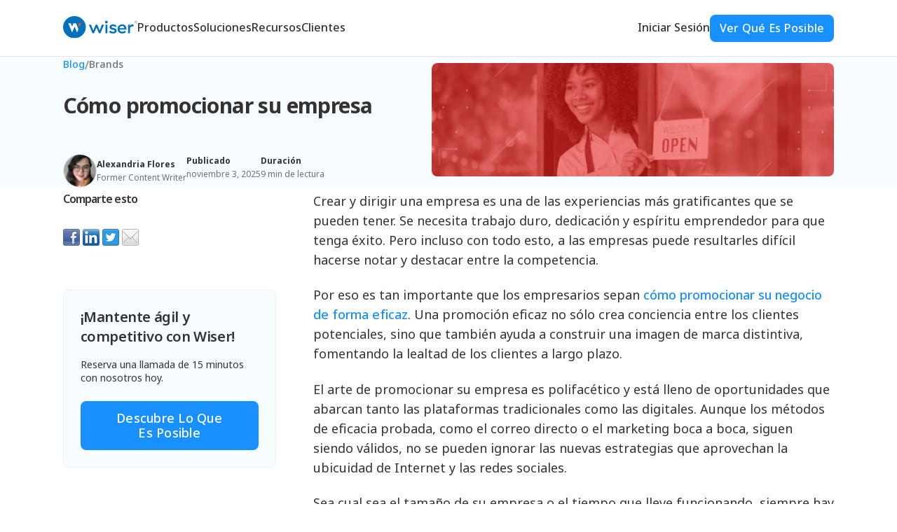

--- FILE ---
content_type: text/html; charset=UTF-8
request_url: https://www.wiser.com/es/blog/how-to-promote-your-business
body_size: 31698
content:
<!doctype html><html lang="es"><head>
    <meta charset="utf-8">
    
    
      <title>Cómo promocionar su empresa</title>
    
    <link rel="shortcut icon" href="https://www.wiser.com/hubfs/icon_blue_RGB.svg">
    <meta name="description" content="Una estrategia promocional de éxito es aquella capaz de llegar eficazmente a las personas adecuadas, motivarlas para que actúen y conseguir un aumento de las ventas.">
    
    
    
    
    <!-- Commented out to adjust where theme-overrides.css is loaded. Using other css files to render global settings.
     
     -->
    
    

    <!-- START: FontAwesome Webkit Script -->
    <script src="https://kit.fontawesome.com/e1bf274e0b.js" crossorigin="anonymous"></script>
    <!-- END: FontAwesome Webkit Script -->

    <!--BE IXF: JavaScript begin-->
		<!--Access to and use of BrightEdge AutoPilot - Self Connecting Pages is governed by the
			Infrastructure Product Terms located at: www.brightedge.com/infrastructure-product-terms.
			Customer acknowledges and agrees it has read, understands and agrees to be bound by the
			Infrastructure Product Terms. -->
		<script src="//cdn.bc0a.com/autopilot/f00000000311199/autopilot_sdk.js"></script>
		<!--BE IXF: JavaScript end-->

     
    
    <meta name="viewport" content="width=device-width, initial-scale=1">

    
    <meta property="og:description" content="Una estrategia promocional de éxito es aquella capaz de llegar eficazmente a las personas adecuadas, motivarlas para que actúen y conseguir un aumento de las ventas.">
    <meta property="og:title" content="Cómo promocionar su empresa">
    <meta name="twitter:description" content="Una estrategia promocional de éxito es aquella capaz de llegar eficazmente a las personas adecuadas, motivarlas para que actúen y conseguir un aumento de las ventas.">
    <meta name="twitter:title" content="Cómo promocionar su empresa">

    

    
    <style>
a.cta_button{-moz-box-sizing:content-box !important;-webkit-box-sizing:content-box !important;box-sizing:content-box !important;vertical-align:middle}.hs-breadcrumb-menu{list-style-type:none;margin:0px 0px 0px 0px;padding:0px 0px 0px 0px}.hs-breadcrumb-menu-item{float:left;padding:10px 0px 10px 10px}.hs-breadcrumb-menu-divider:before{content:'›';padding-left:10px}.hs-featured-image-link{border:0}.hs-featured-image{float:right;margin:0 0 20px 20px;max-width:50%}@media (max-width: 568px){.hs-featured-image{float:none;margin:0;width:100%;max-width:100%}}.hs-screen-reader-text{clip:rect(1px, 1px, 1px, 1px);height:1px;overflow:hidden;position:absolute !important;width:1px}
</style>


<style>
  /* START: Hero */
.blog-post__hero-row {
    display: flex;
        justify-content: space-between;
        align-items: center;
        gap: 2.5rem;
}

.blog-post__hero-content {
    display: grid;
        gap: 3rem;
    max-width: 32.875rem;
    width: 100%;
}

.blog-post__hero-title {
    margin: 0 !important;
}

.blog-post__hero-image-wrapper {
    --radius: 8px;
    max-width: 38.625rem;
    width: 100%;
}

.blog-post__hero-image-wrapper,
.blog-post__hero-image-wrapper img {
    border-radius: var(--radius);
    overflow: hidden;
}

@media screen and (max-width: 80em) {
    .blog-post__hero .meta-info__box--author .meta-info__box-desc {
        flex-direction: column;
        align-items: start;
    }
}

@media screen and (max-width: 64em) {
    .blog-post__hero-row {
        flex-direction: column;
        align-items: start;
    }

    .blog-post__hero-content,
    .blog-post__hero-image-wrapper {
        max-width: 100%;
    }

    .blog-post__hero-content {
        gap: 1.5rem;
    }
}
/* END: Hero */

/* START: Post Content Section */
.blog-post {
    display: flex;
        justify-content: space-between;
        gap: 2.5rem;
}

@media screen and (max-width: 61.9375em) {
    .blog-post {
        flex-direction: column;
        gap: 4rem;
    }
}
/* END: Post Content Section */

/* START: Sidebar */
.blog-post__sidebar {
    max-width: 19.0625rem;
    width: 3%;
    position: relative;
    min-width: 19rem;
}

.blog-post__sidebar-content {
    display: grid;
        gap: 3.5rem;
    position: sticky;
        top: 7rem;
}

.blog-post__sidebar-box {
    display: grid;
        gap: 1rem;
}

.blog-post__sidebar-box__title {
    margin: 0;
}

@media screen and (max-width: 61.9375em) {
    .blog-post__sidebar {
        border-block-end: solid 1px var(--wiser-neutral--600);
        max-width: 100%;
        padding-block-end: 4rem;
        width: 100%;
    }

    .hs_cos_wrapper:has(.sidebar-cta),
    .sidebar-cta {
        display: none !important;
    }
}
/* END: Sidebar */

/* START: Copy */
.blog-post__body {
    --font-size: 1.125rem;
    color: var(--wiser-neutral--800);
    font-size: var(--font-size);
    max-width: 46.4375rem;
    width: 60%;
    flex-grow: 1;
}

@media screen and (max-width: 61.9375em) {
    .blog-post__body {
        width: 100%;
    }
}

.blog-post__body h2 {
    font-size: var(--font-size--h3);
}

.blog-post__body h3 {
    font-size: var(--font-size--h4);
}

.blog-post__body h4 {
    font-size: var(--font-size--h5);
}

.blog-post__body p {
    color: inherit;
}

.blog-post__body p:last-child {
    margin: 0;
}

.blog-post__body p,
.blog-post__body ul,
.blog-post__body ol {
    font-size: inherit;
}
    
.blog-post__body ul,
.blog-post__body ol {
    padding-inline-start: 1.5rem;
}

.blog-post__body li:not(:last-child) {
    margin-block-end: 1rem;
}

.blog-post__body a {
    color: var(--wiser-primary-a--600);
    transition: var(--transition-base--all);
    text-decoration: none;
}

.blog-post__body a:hover,
.blog-post__body a:focus {
    color: var(--wiser-primary-a--700);
    text-decoration: underline;
    text-underline-offset: 2px;
}

.blog-post__body a:active {
    color: var(--wiser-primary-a--1000);
}

.blog-post__body figure,
.blog-post__body img {
    border-radius: 8px;
}

.blog-post__body .testimonial-quote,
.blog-post__body p:has(> img),
.blog-post__body p:has(> span > img) {
    margin-block: 4rem !important;
}

.blog-post__body .link-arrow:last-child {
    margin-block-start: 4rem !important;
}

@media screen and (max-width: 61.9375em) {
    .blog-post__body {
        max-width: 100%;
    }
}

@media screen and (max-width: 48em) {
    .blog-post__body {
        --font-size: 1rem;
    }

    .blog-post__body .testimonial-quote,
    .blog-post__body p:has(> img) {
        margin-block: 3rem !important;
    }
}
/* END: Copy */

/* START: Related Articles */
.related-posts__header-wrapper {
    display: flex;
        justify-content: space-between;
        align-items: center;
        margin-block-end: 2.5rem;
}

.related-posts__header * {
    margin: 0 !important;
}

.related-posts__list {
    display: flex;
        flex-wrap: wrap;
        gap: 48px;
}
/* END: Related Articles */
  /* END: Index Pages Shared */
.blog-hero {
    padding-block: 4rem 2rem;
}

.blog-hero:not(.blog-hero--index) .blog-hero__row {
    border-block-end: solid 1px var(--wiser-neutral--600);
    display: grid;
        gap: unset;
    padding-block-end: 4rem;
}

.blog-hero__content-box {
    display: flex;
        align-items: start;
        gap: 2.5rem;
}

.blog-hero__content,
.blog-hero__header {
    display: grid;
        gap: 1.5rem;
}

.blog-hero__title {
    margin: 0 !important;
}

@media screen and (max-width: 48em) {
    .blog-hero:not(.blog-hero--index) {
        padding-block-end: 0;
    } 

    .blog-hero__content-box {
        flex-direction: column;
        gap: 1.5rem;
    }
}
/* END: Index Pages Shared */

/* START: Blog Index */
.blog-hero--index .blog-hero__content {
    max-width: 50rem;
    width: 100%;
    margin: 0 auto;
}

.blog-hero--index .blog-hero__header {
    justify-items: center;
    text-align: center;
}

.blog-hero--index .blog-hero__header * {
    margin: 0 !important;
}
/* END: Blog Index */

/* END: Author Index */
.blog-hero__author-avatar {
    --size: 10.5rem;
    border: solid 1px var(--wiser-neutral--600);
    border-radius: 100%;
    flex-shrink: 0;
    width: var(--size);
    height: var(--size);
}

.blog-hero__author-avatar img {
    border-radius: inherit;
    height: 100%;
    width: 100%;
}

.blog-hero__author-content {
    display: grid;
        gap: 2.5rem;
    max-width: 33.4375rem;
}

.blog-hero--author .blog-hero__header {
    gap: 1rem;
}

.blog-hero__author-info {
    display: grid;
        gap: 0.75rem;
}

.blog-hero__author-social-links {
    display: flex;
        gap: 0.5rem;
}

.blog-hero__author-social-links a {
    background-color: var(--wiser-neutral--600);
    border-radius: 100px;
    color: var(--wiser-neutral--800);
    display: grid;
        align-items: center;
        justify-items: center;
    text-decoration: none;
    width: 2rem;
    height: 2rem;
    transition: var(--transition-base--all);
}

.blog-hero__author-social-links a:hover,
.blog-hero__author-social-links a:focus {
    background-color: var(--wiser-neutral--800);
    color: var(--wiser-neutral--600);
}

.blog-hero__author-title,
.blog-hero__author-bio {
    color: var(--wiser-neutral--700);
}

.blog-hero__author-title *,
.blog-hero__author-bio * {
    color: inherit !important;
}

.blog-hero__author-title .author__bio,
.blog-hero__author-bio .author__job-title {
    display: none;
}

.blog-hero__author-title *,
.blog-hero__author-bio * {
    margin: 0 !important;
}

@media screen and (max-width: 48em) {
    .blog-hero__author-avatar {
        --size: 4rem;
    }
}
/* END: Author Index */

/* START: Tag Index */
.blog-hero--tag .blog-hero__title {
    text-transform: capitalize;
}
/* END: Tag Index */

/* START: Blog Tag Navigation */
.blog__tags-box {
    background-color: var(--wiser-neutral--200);
    border-block: solid 1px var(--wiser-neutral--600);
}
    
.blog__tags-nav {
    max-width: 40rem;
    margin: 0 auto;
}
    
.blog__tags-list {
    display: flex;
        justify-content: space-between;
        align-items: center;
        gap: 1.5rem;
    list-style: none;
    margin: 0;
    overflow: auto;
    padding-block: 1rem;
    padding-inline-start: 0;
    padding-inline-end: 1rem;
}

.blog__tags-item {
    flex-shrink: 0;
    padding: 0;
    margin: 0;
}

.blog__tags-link,
.blog__tags-item i {
    color: inherit;
    text-decoration: none;
    transition: var(--transition-base--all);
}

.blog__tags-link.active,
.blog__tags-link:hover,
.blog__tags-link:focus,
.blog__tags-btn:hover i,
.blog__tags-btn:focus i {
    color: var(--wiser-primary-a--600) !important;
}

.blog__tags-link.active,
.blog__tags-link:hover,
.blog__tags-link:focus {
    text-decoration: underline;
    text-underline-offset: 4px;
}

.blog__tags-link:active,
.blog__tags-btn:active i {
    color: var(--wiser-primary-a--1000) !important;
}

.blog__tags-btn {
    background-color: unset !important;
    border: unset !important;
    color: currentColor !important;
    padding: 0;
}

@media screen and (max-width: 48em) {
    .blog__tags-box {
        padding-inline-start: 9%;
    }

    .blog__tags-item--search {
        order: -1;
    }
}
/* END: Blog Tag Navigation */

/* START: Blog Posts Grid */
.posts-listing__grid {
    --col-size: 18rem;
    display: grid;
        grid-template-columns: repeat(
                                auto-fill,
                                minmax(min(var(--col-size), 100%),
                                1fr));
        gap: 4rem 3rem;
}

.posts-listing__eyebrow {
    grid-column: 1 / -1;
    margin: 0 !important;
}

.posts-listing__eyebrow span {
    text-transform: capitalize;
}

@media screen and (max-width: 48em) {
    .posts-listing__grid {
        gap: 3rem;
    }
}
/* END: Blog Posts Grid */

/* START: Blog Post Articles */
.post__article {
    --gap: 1.5rem;
    border-block-end: solid 1px var(--wiser-neutral--600);
    display: grid;
        gap: var(--gap);
        align-content: space-between;
    padding-block-end: 1.5rem;
    /* This helps for the "Related Posts" sections inside posts */
    flex: 1 1 14rem;
}

.post__content-box {
    display: inherit;
        gap: var(--gap);
}

.post__figure {
    border-radius: 8px;
    height: 11.875rem;
}

.post__img-link,
.post__figure img {
    border-radius: inherit;
    display: block;
    height: 100%;
}

.post__figure img {
    object-fit: cover;
}

.post__tags {
    line-height: 1;
}

.post__tag {
    color: var(--wiser-neutral--800);
    display: inline-block;
    height: 100%;
    text-decoration: none;
    transition: var(--transition-base--all);
}

.post__tag:hover,
.post__tag:focus {
    color: var(--wiser-primary-a--600);
}

.post__tag:active {
    color: var(--wiser-primary-a--1000);
}

.post__content {
    display: grid;
        gap: 0.5rem;
}

.post__title {
    margin: 0 !important;
    transition: var(--transition-base--all);
}

.post__title a {
    color: inherit;
    font: inherit;
    font-family: inherit;
    text-decoration: none;
    transition: inherit;
}

.post__title a:hover,
.post__title a:focus {
    font-weight: inherit;
    text-decoration: underline;
    text-underline-offset: 2px;
}
/* END: Blog Post Articles */

/* START: Breadcrumbs */
.breadcrumbs {
    color: var(--wiser-neutral--700);
    display: flex;
        gap: 8px;
    margin-block-end: 1.5rem;
}

.breadcrumbs * {
    font-size: 14px;
    margin: 0;
}

.breadcrumbs a {
    text-decoration: none;
    transition: var(--transition-base--all);
}

.breadcrumbs a:not(.breadcrumbs-home):hover {
    color: var(--wiser-primary-a--600);
}

.breadcrumbs a:focus {
    color: var(--wiser-primary-a--700);
}

.breadcrumbs a:active {
    color: var(--wiser-primary-a--1000) !important;
}

.breadcrumbs__home {
    color: var(--wiser-primary-a--600);
}

.breadcrumbs__category {
    color: inherit;
    letter-spacing: inherit !important;
    line-height: inherit !important;
    text-transform: capitalize !important;
}
/* END: Breadcrumbs */

/* START: Meta Information */
.meta-info {
    display: flex;
        align-items: center;
        gap: 2rem;
}

.meta-info *,
.meta-info__box--author {
    font-size: 12px;
}

.meta-info__box {
    display: grid;
        align-items: center;
}

.meta-info__box--author {
    display: flex;
        align-items: center;
        gap: 1rem;
    height: 100%;
}

.meta-info__box-figure {
    --size: 48px;
    border: solid 1px var(--wiser-neutral--600);
    border-radius: 6.25rem;
    flex-shrink: 0;
    width: var(--size);
    height: var(--size);
}

.meta-info__box-author {
    border-radius: inherit;
    height: 100%;
    width: 100%;
    object-fit: cover;
}

.meta-info__box-header,
.meta-info__box-desc {
    margin: 0;
}

.meta-info__box-header {
    color: var(--wiser-neutral--800);
    text-decoration: none;
}

.meta-info__box-header[href] {
    transition: var(--transition-base--all);
}

.meta-info__box-header[href] * {
    color: inherit;
}

.meta-info__box-header[href]:hover,
.meta-info__box-header[href]:focus {
    color: var(--wiser-primary-a--600);
}

.meta-info__box-header[href]:active {
    color: var(--wiser-primary-a--1000);
}

.meta-info__box-desc {
    color: var(--wiser-neutral--700);
    display: flex;
        align-items: center;
    font-size: inherit;
}

.meta-info__box-desc .author__job-title {
    color: inherit;
    font: inherit;
    margin: 0 !important;
}

.meta-info__box-desc .author__bio {
    display: none;
}

@media screen and (max-width: 80em) {
    .meta-info {
        align-items: start;
    }
}

@media screen and (max-width: 48em) {
    .meta-info {
        gap: 1rem;
    }

    .meta-info__box--author {
        align-items: start;
    }

    .meta-info__box-figure {
        --size: 32px;
    }
}
/* END: Meta Information */

/* START: Modal/Dialog */
::backdrop {
    background-color: rgba(0, 0, 0, 0.75);
    backdrop-filter: blur(12px);
}

dialog {
    --border-radius: 12px;

    background: none;
    border: 0;
    border-radius: var(--border-radius);
    max-width: 50rem;
    width: 80%;
    margin: 0 auto;
    overflow: visible;
    padding: 0;
    top: 10%;
}

.close-modal {
    background-color: var(--wiser-neutral--100) !important;
    border: solid 1px var(--wiser-neutral--600) !important;
    border-radius: 100px !important;
    color: var(--wiser-neutral--800) !important;
    position: absolute;
    top: -40px;
    right: 0;
    padding: 0;
    width: 2rem;
    height: 2rem;
    transition: var(--transition-base--all);
    z-index: 1;
}

.close-modal:hover,
.close-modal:focus {
    background-color: var(--wiser-neutral--800) !important;
    border-color: var(--wiser-neutral--800) !important;
    color: var(--wiser-neutral--100) !important;
}
/* END: Modal/Dialog */

/* START: Search Results Modal/Dialog */
.blog-search .hs-search-field {
    position: relative;
}

.blog-search .hs-search-field__form {
    background: none;
    display: block;
    position: relative;
}

.blog-search .hs-search-field__suggestions-container {
    top: 1rem;
}

.blog-search .hs-search-field__label {
    display: none;
}

.blog-search .hs-search-field__input,
.blog-search .hs-search-field__suggestions {
    border: 1px solid var(--wiser-neutral--600) !important;
}

.blog-search .hs-search-field__input {
    border-radius: var(--border-radius);
    color: var(--wiser-neutral--800);
    font-size: 1.25rem;
    padding: 1rem 1.5rem !important;
    padding-inline-start: 3rem !important;
    transition: var(--transition-base--all);
}

.blog-search .hs-search-field__input:hover,
.blog-search .hs-search-field__input:focus,
.blog-search .hs-search-field__input:active {
    border-color: var(--wiser-neutral--800) !important;
}

.blog-search .hs-search-field__input::placeholder {
    color: var(--wiser-neutral--700);
}

.blog-search .hs-search-field__button {
    background-color: var(--wiser-neutral--100) !important;
    border: none !important;
    position: absolute;
        left: 16px;
        top: 22px;
    margin: 0 !important;
    padding: 0 !important;
}

.blog-search .hs-search-field__button * {
    display: block;
    fill: var(--wiser-neutral--800);
}

.results-for:has(+ li) {
    display: none !important;
}

.blog-search .results-for {
    font-weight: var(--font-weight--semi-bold) !important;
    text-align: center;
}

/* When search input is empty, hide the results box */
.blog-search:has(.hs-search-field__input:placeholder-shown) .hs-search-field__suggestions-container {
    display: none !important;
}

.blog-search .hs-search-field__suggestions {
    background-color: var(--wiser-neutral--100);
    border-radius: var(--border-radius);
    display: grid;
        gap: 0.5rem;
    padding: 1rem;
}

.blog-search .hs-search-field__suggestions li {
    padding: 0 !important;
}

.blog-search .hs-search-field__suggestions a {
    border-radius: 0.5rem;
    font-weight: var(--font-weight--regular);
    line-height: var(--line-height--base);
    padding: 0.5rem !important;
}

.blog-search .hs-search-field__suggestions a:hover,
.blog-search .hs-search-field__suggestions a:focus {
    background-color: var(--wiser-neutral--200);
}

.blog-search .hs-search-field__suggestions a:active {
    background-color: var(--wiser-neutral--400);
}

@media screen and (max-width: 48em) {
    .blog-search .hs-search-field__input {
        font-size: 1rem;
    }

    .blog-search .hs-search-field__button {
        top: 20px;
    }
}
/* END: Search Results Modal/Dialog */

/* START: Pagination */
div:has(> .hs-pagination) {
    grid-column: 1 / -1;
}

.hs-pagination {
    color: var(--wiser-neutral--800);
}

.hs-pagination * {
    color: inherit !important;
}

.hs-pagination__link--active {
    color: var(--wiser-primary-a--600) !important;
    font-weight: var(--font-weight--semi-bold) !important;
}

.hs-pagination svg {
    fill: currentColor !important;
}
/* END: Pagination */
  /* START: RichText Table Styles */

.hs_cos_wrapper_type_rich_text [data-hs-responsive-table],
.body-content--richtext-container [data-hs-responsive-table] {
    scrollbar-width: thin;
    margin-block: 1.5rem;
}

.hs_cos_wrapper_type_rich_text table,
.body-content--richtext-container table {
    border-radius: 0.5rem;
    border: 1px solid #E6E6E6 !important;
    margin-block-end: 1rem;
    border-collapse: separate !important;
    border-spacing: 0;
    min-width: 45rem;
    table-layout: auto !important;
}

.hs_cos_wrapper_type_rich_text table th,
.hs_cos_wrapper_type_rich_text table td,
.body-content--richtext-container table th,
.body-content--richtext-container table td {
    border: 1px solid #E6E6E6;
}

.hs_cos_wrapper_type_rich_text table tr {
}

.hs_cos_wrapper_type_rich_text table tr:nth-child(even),
.body-content--richtext-container table tr:nth-child(even) {
    background-color: var(--wiser-neutral--200);
}

.hs_cos_wrapper_type_rich_text table tr:first-child,
.body-content--richtext-container table tr:first-child {
    font-weight: var(--font-weight--semi-bold);
}

.hs_cos_wrapper_type_rich_text table td,
.body-content--richtext-container table td {
    border: 0;
    padding-block: 1rem !important;
    padding-inline: 0.5rem !important;
    font-size: var(--font-size--body-sm);
    color: var(--wiser-neutral--800);
    border-bottom: 1px solid #E6E6E6;
    border-top: 0;
    border-left: 0;
    border-right: 0;
    min-width: 12rem;
}

.hs_cos_wrapper_type_rich_text table tr > td:first-child,
.body-content--richtext-container table tr > td:first-child {
    padding-inline-start: 1rem !important;
}

.hs_cos_wrapper_type_rich_text table tr > td:last-child,
.body-content--richtext-container table tr > td:last-child {
    padding-inline-end: 1rem !important;
}

.hs_cos_wrapper_type_rich_text table tr:last-child td,
.body-content--richtext-container table tr:last-child td {
    border-bottom: 0;
}

.hs_cos_wrapper_type_rich_text td > p:has([data-hs-icon-hubl]),
.body-content--richtext-container td > p:has([data-hs-icon-hubl]) {
    margin-bottom: 0.25rem;
}

/* END: RichText Table Styles */
</style>

<link rel="stylesheet" href="https://www.wiser.com/hubfs/hub_generated/template_assets/1/198878069069/1769021777783/template_hero-request-form.min.css">
<link rel="stylesheet" href="https://www.wiser.com/hubfs/hub_generated/template_assets/1/198988000769/1769021770316/template_hero-contact-support.min.css">
<link rel="stylesheet" href="https://www.wiser.com/hubfs/hub_generated/template_assets/1/198990634627/1769021772470/template_employee-reviews.min.css">
<link rel="stylesheet" href="https://www.wiser.com/hubfs/hub_generated/template_assets/1/196438322352/1769021767836/template_theme-overrides.min.css">
<link rel="stylesheet" href="https://www.wiser.com/hubfs/hub_generated/template_assets/1/196442468962/1769021778888/template_main.min.css">
<link rel="stylesheet" href="https://www.wiser.com/hubfs/hub_generated/module_assets/1/198334432134/1763941953916/module_menu_custom.min.css">

  <style>
    #hs_cos_wrapper_navigation_custom .menu__wrapper {
  display:flex;
  align-items:center;
}

#hs_cos_wrapper_navigation_custom .menu__link {
  font-size:var(--font-size--h5);
  line-height:140%;
  font-weight:var(--font-weight--medium);
  text-decoration:none;
  transition:var(--transition-base--all);
  color:var(--wiser-neutral--800);
}

#hs_cos_wrapper_navigation_custom .menu--desktop .menu__item--depth-1>.menu__link {
  display:inline-flex;
  align-items:center;
  height:80px;
  margin-inline:1.25rem;
  border-bottom:2px solid transparent;
}

#hs_cos_wrapper_navigation_custom .menu--desktop .menu__item--depth-1:hover>.menu__link {
  color:var(--wiser-primary-a--600);
  border-color:var(--wiser-primary-a--600);
}

#hs_cos_wrapper_navigation_custom .menu .menu__submenu { border:2px solid var(--wiser-neutral--500); }

@media (max-width:767px) {
  #hs_cos_wrapper_navigation_custom .menu .menu__submenu {
    border:none;
    flex-direction:column;
    gap:0.5rem;
  }

  #hs_cos_wrapper_navigation_custom .menu__submenu--level-2>.menu__item:first-child:before {}
}

#hs_cos_wrapper_navigation_custom .menu__submenu .menu__link,
#hs_cos_wrapper_navigation_custom .menu__submenu .menu__link:hover,
#hs_cos_wrapper_navigation_custom .menu__submenu .menu__link:focus {}

#hs_cos_wrapper_navigation_custom .menu__submenu .menu__child-toggle-icon,
#hs_cos_wrapper_navigation_custom .menu__submenu .menu__child-toggle-icon:hover,
#hs_cos_wrapper_navigation_custom .menu__submenu .menu__child-toggle-icon:focus {}

#hs_cos_wrapper_navigation_custom .menu__submenu .menu__item {
  margin:0;
  padding:0;
  border:none;
  width:100%;
}

#hs_cos_wrapper_navigation_custom .submenu__link {
  display:flex;
  padding:0.5rem;
  gap:1rem;
  border-radius:0.31rem;
  width:100%;
  transition:var(--transition-base--all);
}

#hs_cos_wrapper_navigation_custom .submenu__link:hover { background-color:var(--wiser-neutral--200); }

#hs_cos_wrapper_navigation_custom .submenu__link:hover .submenu__link-title { color:var(--wiser-primary-a--600); }

#hs_cos_wrapper_navigation_custom .submenu__link:hover .submenu__icon svg { fill:var(--wiser-primary-a--600); }

@media (max-width:767px) {
  #hs_cos_wrapper_navigation_custom .menu--mobile .menu__wrapper { gap:0; }
}

  </style>


<style>
  #hs_cos_wrapper_module_17599619373772 .sidebar-cta {
  border:solid 1px var(--wiser-neutral--300);
  border-radius:8px;
  display:grid;
  gap:1rem;
  padding:1.5rem;
}

#hs_cos_wrapper_module_17599619373772 .sidebar-cta__title { margin:0; }

#hs_cos_wrapper_module_17599619373772 .sidebar-cta__desc { margin:0; }

#hs_cos_wrapper_module_17599619373772 .sidebar-cta .btn {
  width:100%;
  margin-block-start:0.5rem;
  max-width:100%;
}

</style>


<style>
    /* ? NOTE: File for input inputs custom effects and spacing */

/* ==============================
START: Forms UI
============================== */

/* START: Reseting HubSpot form module elements */
form {
    margin: unset;
}

.form-title {
    display: none;
}
/* END: Reseting HubSpot form module elements */

/* Preventing elements to overflow window while shrinking */
form * {
    min-width: unset;
}

form {
    display: -ms-grid;
    display: grid;
        -ms-grid-columns: 1fr 1rem 1fr;
        grid-template-columns: repeat(2, 1fr);
        gap: 1.25rem !important;
    position: relative;
}

/* START: Fixing form spacing */
.hs-form:has(.hs-error-msg) {
	gap: 2rem 1rem !important;
}
/* END: Fixing form spacing */

fieldset,
.hs-form-field,
.hs-dependent-field {
    display: -webkit-box;
    display: -ms-flexbox;
    display: flex;
        -webkit-box-align: stretch;
            -ms-flex-align: stretch;
                align-items: stretch;
        gap: 1rem !important;
    -ms-grid-column-span: 2;
    grid-column: span 2;
    width: 100%;
    max-width: 100%;
    margin: unset;
}

.hs-dependent-field {
    flex-direction: column;
    gap: 2rem;
}

.hs-form-field {
    position: relative;
    width: 100% !important;

    /* testing form spacing fix */
    /* display: grid;
        gap: 0;
        align-items: start; */
}

.hs-form-field > label:has(+ div > input:-moz-placeholder-shown) {
    color: #ACACAC;
    display: inline-block;
    font-size: 1.125rem;
    font-weight: var(--font-weight--light);
    line-height: 1;
    margin: unset;
    pointer-events: none;
    position: absolute;
        top: 50%;
        left: 14px;
    transform: translateY(-50%);
    -moz-transition: var(--transition-base--all);
    transition: var(--transition-base--all);
    z-index: 2;
}

.hs-form-field > label:has(+ div > input:-ms-input-placeholder) {
    color: #ACACAC;
    display: inline-block;
    font-size: 1.125rem;
    font-weight: var(--font-weight--light);
    line-height: 1;
    margin: unset;
    pointer-events: none;
    position: absolute;
        top: 50%;
        left: 14px;
    -ms-transform: translateY(-50%);
        transform: translateY(-50%);
    -ms-transition: var(--transition-base--all);
    transition: var(--transition-base--all);
    z-index: 2;
}

.hs-form-field > label:has(+ div > input:required) .hs-form-required,
.hs-form-field > label:has(+ div > select:required) .hs-form-required,
.hs-form-field > label:has(+ div > textarea:required) .hs-form-required {
    color: inherit;
}

.hs-form-field > label,
.hs-form-field > label:has(+ div > input:placeholder-shown),
.hs-form-field > label:has(+ div > textarea:invalid),
.hs-form-field > label:has(+ div > textarea:user-invalid) {
    color: #ACACAC;
    display: inline-block;
    font-size: 1.125rem;
    font-weight: var(--font-weight--light);
    line-height: 1;
    margin: unset;
    pointer-events: none;
    position: absolute;
        top: 50%;
        left: 14px;
        right: 2.5rem;
    text-align: left;
    -webkit-transform: translateY(-50%);
        -ms-transform: translateY(-50%);
            transform: translateY(-50%);
    -webkit-transition: var(--transition-base--all);
    -o-transition: var(--transition-base--all);
    transition: var(--transition-base--all);
    z-index: 2;
}

.hs-form-field > label:has(+ div > textarea),
.hs-form-field > label:has(+ div > textarea:user-invalid),
.hs-form-field > label:has(+ div > textarea:focus:user-invalid) {
    top: 1rem;
    -webkit-transform: unset;
        -ms-transform: unset;
            transform: unset;
}

.hs-form-field > label:has(+ div > input),
.hs-form-field > label:has(+ div > input:focus),
.hs-form-field > label:has(+ div > select:focus),
.hs-form-field > label:has(+ div > select:valid),
.hs-form-field > label:has(+ div > select:user-valid),
.hs-form-field > label:has(+ div > textarea:focus),
.hs-form-field > label:has(+ div > textarea:user-valid) {
    font-size: 12px;
    -webkit-transform: translateY(-1rem);
        -ms-transform: translateY(-1rem);
            transform: translateY(-1rem);
}

.hs-form-field > label:has(+ div > textarea:focus),
.hs-form-field > label:has(+ div > textarea:user-valid) {
    -webkit-transform: translateY(-0.2rem);
        -ms-transform: translateY(-0.2rem);
            transform: translateY(-0.2rem);
}

/* .hs-form-field > label:has(+ div > input:hover),
.hs-form-field > label:has(+ div > select:hover),
.hs-form-field > label:has(+ div > textarea:hover),
.hs-form-field .input:has(select:hover)::after,
.hs-form-field .input:has(textarea:hover) {
    color: #BDBDBD;
} */

.hs-form-field > label:has(+ div > input:focus),
.hs-form-field > label:has(+ div > select:focus),
.hs-form-field > label:has(+ div > select:focus:invalid),
.hs-form-field > label:has(+ div > select:focus:user-invalid),
.hs-form-field > label:has(+ div > textarea:focus),
.hs-form-field .input:has(select:focus)::after,
.hs-form-field .input:has(select:focus:invalid),
.hs-form-field .input:has(select:focus:user-invalid) {
    color: var(--wiser-primary-a--600);
}

.hs-form-field > label:has(+ div > input:user-invalid),
.hs-form-field > label:has(+ div > input:focus:user-invalid),
.hs-form-field > label:has(+ div > select:focus:user-invalid),
/* .hs-form-field > label:has(+ div > select:focus:invalid), */
.hs-form-field > label:has(+ div > select:focus:user-invalid),
.hs-form-field > label:has(+ div > textarea:focus),
.hs-form-field .input:has(select:focus)::after,
/* .hs-form-field .input:has(select:focus:invalid), */
.hs-form-field .input:has(select:focus:user-invalid) {
    color: var(--wiser-secondary-a--700);
}

.hs-form-field > label:has(+ div > input:valid),
.hs-form-field > label:has(+ div > input:user-valid),
.hs-form-field > label:has(+ div > select:valid),
.hs-form-field > label:has(+ div > select:user-valid),
.hs-form-field > label:has(+ div > textarea:user-valid),
.hs-form-field .input:has(select:valid)::after,
.hs-form-field .input:has(select:user-valid)::after,
.hs-form-field .input:has(textarea:user-valid) {
    color: var(--wiser-secondary-c--700);
}

div.hs-form-field > label:has(+ div + .hs-error-msgs) {
    color: var(--wiser-secondary-a--700);
}

.hs-form-field .input {
    margin: unset !important;
    width: 100%;
}

.hs-form-field .input input,
.hs-form-field .input select,
.hs-form-field .input textarea,
#lp-hero-section.lp-conversion-page-hero-bg .hs-form-field .input input,
#lp-hero-section.lp-conversion-page-hero-bg .hs-form-field .input select,
#lp-hero-section.lp-conversion-page-hero-bg .hs-form-field .input textarea {
    background-color: var(--wiser-neutral--100);
    border: solid 2px var(--wiser-neutral--500);
    border-radius: 5px;
    /* font-family: var(--font-family--primary); */
    font-size: 1.125rem;
    height: 100%;
    letter-spacing: initial;
    margin: unset;
    padding: 1.55rem 1rem 0.5rem 14px;
    -o-text-overflow: ellipsis;
       text-overflow: ellipsis;
    -webkit-transition: var(--transition-base--all);
    -o-transition: var(--transition-base--all);
    transition: var(--transition-base--all);
    width: 100% !important;
}

.hs-form-field .input input:hover,
.hs-form-field .input select:hover,
.hs-form-field .input textarea:hover,
#lp-hero-section.lp-conversion-page-hero-bg .hs-form-field .input input:hover,
#lp-hero-section.lp-conversion-page-hero-bg .hs-form-field .input select:hover,
#lp-hero-section.lp-conversion-page-hero-bg .hs-form-field .input textarea:hover {
    border-color: var(--wiser-neutral--600);
}

.hs-form-field .input input:focus,
.hs-form-field .input select:focus,
.hs-form-field .input select:focus:invalid,
.hs-form-field .input select:focus:user-invalid,
.hs-form-field .input textarea:focus,
.hs-form-field .input textarea:focus:invalid,
.hs-form-field .input textarea:focus:user-invalid,
#lp-hero-section.lp-conversion-page-hero-bg .hs-form-field .input input:focus,
#lp-hero-section.lp-conversion-page-hero-bg .hs-form-field .input select:focus,
#lp-hero-section.lp-conversion-page-hero-bg .hs-form-field .input select:focus:invalid,
#lp-hero-section.lp-conversion-page-hero-bg .hs-form-field .input select:focus:user-invalid,
#lp-hero-section.lp-conversion-page-hero-bg .hs-form-field .input textarea:focus,
#lp-hero-section.lp-conversion-page-hero-bg .hs-form-field .input textarea:focus:invalid,
#lp-hero-section.lp-conversion-page-hero-bg .hs-form-field .input textarea:focus:user-invalid {
    border-color: var(--wiser-primary-a--600);
    outline: none;
}

.hs-form-field .input input:valid,
.hs-form-field .input input:user-valid,
.hs-form-field .input select:valid,
.hs-form-field .input select:user-valid,
.hs-form-field .input textarea:user-valid,
.hs-form-field .input:has(+ .hs-error-msgs) textarea:user-valid,
#lp-hero-section.lp-conversion-page-hero-bg .hs-form-field .input input:valid,
#lp-hero-section.lp-conversion-page-hero-bg .hs-form-field .input input:user-valid,
#lp-hero-section.lp-conversion-page-hero-bg .hs-form-field .input select:valid,
#lp-hero-section.lp-conversion-page-hero-bg .hs-form-field .input select:user-valid,
#lp-hero-section.lp-conversion-page-hero-bg .hs-form-field .input textarea:user-valid {
    border-color: var(--wiser-secondary-c--700);
}

.hs-form-field > label:has(+ div + div.hs-error-msgs),
.hs-form-field .input:has(+ .hs-error-msgs)::after,
.hs-form-field .input:has(+ .hs-error-msgs):hover::after,
.hs-form-field .input:has(select:focus:invalid)::after,
.hs-form-field .input:has(select:focus:user-invalid)::after,
.hs-form-field > label:has(+ div > textarea:user-invalid),
#lp-hero-section.lp-conversion-page-hero-bg .hs-form-field .input:has(select:focus:invalid)::after,
#lp-hero-section.lp-conversion-page-hero-bg .hs-form-field .input:has(select:focus:user-invalid)::after {
    color: var(--wiser-secondary-a--700);
}

.hs-form-field .input:has(+ .hs-error-msgs) input,
.hs-form-field .input:has(+ .hs-error-msgs) select,
.hs-form-field .input:has(+ .hs-error-msgs) select:invalid,
.hs-form-field .input:has(+ .hs-error-msgs) select:user-invalid,
.hs-form-field .input:has(+ .hs-error-msgs) textarea,
#lp-hero-section.lp-conversion-page-hero-bg .hs-form-field .input:has(+ .hs-error-msgs) input,
#lp-hero-section.lp-conversion-page-hero-bg .hs-form-field .input:has(+ .hs-error-msgs) select,
#lp-hero-section.lp-conversion-page-hero-bg .hs-form-field .input:has(+ .hs-error-msgs) select:invalid,
/* #lp-hero-section.lp-conversion-page-hero-bg .hs-form-field .input:has(+ .hs-error-msgs) select:user-invalid, */
#lp-hero-section.lp-conversion-page-hero-bg .hs-form-field .input:has(+ .hs-error-msgs) textarea {
    border-color: var(--wiser-secondary-a--700);
}

.input select {
    -webkit-appearance: none;
       -moz-appearance: none;
            appearance: none;
}

select::-ms-expand {
  display: none;
}

.input:has(select)::before {
    content: "";
    background: var(--wiser-neutral--100);
    display: block;
    width: 50%;
    height: 22px;
    position: absolute;
        top: 1.55rem;
        left: 1rem;
    pointer-events: none;
    -webkit-transition: var(--transition-base--all);
    -o-transition: var(--transition-base--all);
    transition: var(--transition-base--all);
}

.input:has(select:focus)::before {
    background-color: transparent;
}

.input:has(select)::after {
    content: "\f107";
    color: var(--wiser-neutral--700);
    display: -webkit-box;
    display: -ms-flexbox;
    display: flex;
        -webkit-box-align: center;
            -ms-flex-align: center;
                align-items: center;
        -webkit-box-pack: center;
            -ms-flex-pack: center;
                justify-content: center;
    font-size: 1rem;
    font-family: var(--font-family--awesome);
    position: absolute;
        top: 50%;
        right: 1rem;
    -webkit-transform: translateY(-50%);
        -ms-transform: translateY(-50%);
            transform: translateY(-50%);
}

.hs-form-field .input:has(select:valid)::before,
.hs-form-field .input:has(select:user-valid)::before,
#lp-hero-section.lp-conversion-page-hero-bg .hs-form-field .input:has(select:valid)::before,
#lp-hero-section.lp-conversion-page-hero-bg .hs-form-field .input:has(select:user-valid)::before {
    background-color: transparent;
}

.hs-form-field .input input:not(input[type="checkbox"]),
.hs-form-field .input select,
.hs-form-field .input textarea {
    width: 100%;
}

.hs-form-field .input input::-webkit-input-placeholder {
    color: transparent;
    color: var(--wiser-neutral--100);
}

.hs-form-field .input input::-moz-placeholder {
    color: transparent;
    color: var(--wiser-neutral--100);
}

.hs-form-field .input input:-ms-input-placeholder {
    color: transparent;
    color: var(--wiser-neutral--100);
}

.hs-form-field .input input::-ms-input-placeholder {
    color: transparent;
    color: var(--wiser-neutral--100);
}

.hs-form-field .input input::placeholder {
    color: transparent;
    color: var(--wiser-neutral--100);
}

.hs-form-field .inputs-list {
    list-style: none;
    margin: unset;
    position: absolute;
        bottom: -1.5rem;
}

.hs-form-field .hs-error-msgs li {
    color: var(--wiser-secondary-a--700);
    font-weight: var(--font-weight--regular);
    font-family: var(--font-family--primary);
    letter-spacing: 0.15px;
    margin: unset;
}

.hs-form-field .hs-error-msg {
    font-size: 10px;
    -webkit-margin-before: 0.25rem;
            margin-block-start: 0.25rem;
    -webkit-margin-after: unset;
            margin-block-end: unset;
    /* -webkit-margin-start: 1rem;
            margin-inline-start: 1rem; */
}

.legal-consent-container {
    -ms-grid-column-span: 2;
    grid-column: span 2;
    display: -webkit-box;
    display: -ms-flexbox;
    display: flex;
        -webkit-box-orient: vertical;
        -webkit-box-direction: normal;
            -ms-flex-direction: column;
                flex-direction: column;
        gap: 0.5rem;
}

.legal-consent-container .hs-form-field .inputs-list {
    position: static;
}

.hs-form-booleancheckbox {
    padding: 0;
}

.legal-consent-container .hs-form-field,
.legal-consent-container .hs-form-field li,
.legal-consent-container .hs-form-field li label {
    margin: unset;
}

.legal-consent-container p,
.legal-consent-container span {
    color: inherit;
    font-size: 12px !important;
    line-height: 1.75;
    text-align: left;
    margin: unset !important;
}

.legal-consent-container .hs-form-booleancheckbox-display > span {
    margin-inline-start: 1rem !important;
}

.legal-consent-container .hs-form-booleancheckbox-display > span p,
.legal-consent-container .hs-form-booleancheckbox-display p {
    margin-inline-start: unset !important;
}

.hs-form-booleancheckbox-display {
    display: -webkit-box;
    display: -ms-flexbox;
    display: flex;
        -webkit-box-align: center;
            -ms-flex-align: center;
                align-items: center;
        gap: 1rem;
}

.hs-form-field .input input[type="checkbox"] {
    -ms-flex-negative: unset;
        flex-shrink: unset;
    width: 1rem !important;
    height: 1rem;
    min-height: 1rem;
}

.hs-form-booleancheckbox-display > span {
    margin: unset;
}

/* .hs-submit input {
    background-color: var(--wiser-primary-a--600);
    border: solid 2px transparent var(--wiser-primary-a--600);
    border-radius: 5px;
    display: -webkit-box;
    display: -ms-flexbox;
    color: var(--wiser-neutral--100);
    display: flex;
        -webkit-box-align: center;
            -ms-flex-align: center;
                align-items: center;
        -webkit-box-pack: center;
            -ms-flex-pack: center;
                justify-content: center;
        gap: 0.875rem;
    font-family: var(--font-family--primary);
    font-size: 0.875rem;
    font-weight: var(--font-weight--light);
    letter-spacing: 1.5px;
    padding: 1rem var(--padding--xs);
    text-align: center;
    text-transform: var(--text-transform--uppercase);
    -webkit-text-decoration: none;
            text-decoration: none;
    -webkit-transition: var(--transition-base--all);
    -o-transition: var(--transition-base--all);
    transition: var(--transition-base--all);
    width: -webkit-max-content;
    width: -moz-max-content;
    width: max-content;
    min-width: var(--auto);
    white-space: normal;
    margin: unset;
} */

.hs-form .hs-submit input {
    --btn-padding: 0.6563rem 1.5rem;

    background-color: var(--wiser-primary-a--600);
    border: solid 2px var(--wiser-primary-a--600) !important;

    /* background-color: transparent;
    border: solid 2px transparent; */

    border-radius: 8px;
    display: -webkit-box;
    display: -ms-flexbox;
    color: var(--wiser-neutral--100);
    display: flex;
        -webkit-box-align: center;
            -ms-flex-align: center;
                align-items: center;
        -webkit-box-pack: center;
            -ms-flex-pack: center;
                justify-content: center;
        gap: 0.875rem;
    font-family: var(--font-family--primary);
    font-size: 1.125rem;
    font-weight: var(--font-weight--light);
    letter-spacing: 0.25px;
    line-height: 1.2;
    margin: unset;
    padding: var(--btn-padding);
    text-align: center;
    text-transform: capitalize;
    -webkit-transition: var(--transition-base--all);
    -o-transition: var(--transition-base--all);
    transition: var(--transition-base--all);
    width: -webkit-max-content;
    width: -moz-max-content;
    width: max-content;
    white-space: normal;
}

.hs-form .hs-submit input:hover,
.hs-form .hs-submit input:focus {
    background-color: var(--wiser-primary-a--700);
    border-color: var(--wiser-primary-a--700) !important;
    padding: var(--btn-padding);
}

.hs-form .hs-submit input:active {
    background-color: var(--wiser-primary-a--1000);
    border-color: var(--wiser-primary-a--1000) !important;
    padding: var(--btn-padding);
}

/* START: Complete fields error notification */
.hs-form:has(.hs_error_rollup) .hs_error_rollup {
    background-color: var(--wiser-secondary-a--100);
    border-radius: 4px;
    border: solid 2px var(--wiser-secondary-a--700);
    display: -webkit-box;
    display: -ms-flexbox;
    display: flex;
    -webkit-box-pack: var(--flex--start);
        -ms-flex-pack: var(--flex--start);
            justify-content: var(--flex--start);
    -ms-grid-row: 1;
    grid-area: 1;
    -ms-grid-column-span: 2;
    grid-column: span 2;
    padding: 1rem;
    position: relative;
    width: 100%;
}

.hs-form:has(.hs_error_rollup) .hs_error_rollup ul {
    margin: unset;
    -webkit-padding-start: 1.5rem;
            padding-inline-start: 1.5rem;
}

.hs-form:has(.hs_error_rollup) .hs_error_rollup li {
    -webkit-padding-start: 1rem;
            padding-inline-start: 1rem;
}

.hs-form:has(.hs_error_rollup) .hs_error_rollup li::before {
    content: "\f06a";
    color: var(--wiser-secondary-a--700);
    font-family: var(--font-family--awesome);
    font-size: 1.5rem;
    font-weight: var(--font-weight--bold);
    position: absolute;
        top: 50%;
        left: 1rem;
    transform: translateY(-50%);
}

.hs-form:has(.hs_error_rollup) .hs_error_rollup li,
.hs-form:has(.hs_error_rollup) .hs_error_rollup label {
    margin: unset;
}

.hs-form:has(.hs_error_rollup) .hs_error_rollup label {
    color: var(--wiser-secondary-a--700);
    font-family: var(--font-family--primary);
    font-size: 1.125rem;
    font-weight: var(--font-weight--regular);
    line-height: var(--line-height--base);
}
/* END: Complete fields error notification */

/* START: Preventing hidden inputs to break layout */
fieldset:has(input[type="hidden"]) {
    display: none;
}
/* END: Preventing hidden inputs to break layout */

/* START: When submitted notification is in form */
.hbspt-form .submitted-message {
    color: var(--wiser-neutral--300);
    font-size: 1rem;
    line-height: var(--line-height--base);
}
/* END: When submitted notification is in form */

/* START: When form's container is dark */
.form__container.bg--wiser-daybreak-blue-10:has(.legal-consent-container),
.form--dark:has(.legal-consent-container) {
    color: var(--wiser-neutral--100);
}

.form--dark:has(.legal-consent-container) .legal-consent-container {
    text-align: left;
}
/* END: When form's container is dark */

/* START: Fix for current form title/desc that are out of the form's max-width */
.form-no-container,
.form-title-container {
    max-width: 36rem;
    width: 100%;
}

.form-title-container:has(+ * + script + .hbspt-form) {
    margin: unset;
    width: 100%;
}

.form-title-container:has(+ * + script + .hbspt-form) p {
    text-align: var(--center);
}
/* END: Fix for current form title/desc that are out of the form's max-width */

@media screen and (max-width: 48em) {
    .hs-form-field > label {
        font-size: 1rem;
    }
}

@media screen and (max-width: 36em) {
    .hs-form .hs-submit {
        grid-column: span 2;
    }

    .hs-button {
        width: 100% !important;
        margin-block-start: 1rem !important;
        max-width: 100%;
        font-size: 1rem;
        padding: 0.75rem;
    }
}

@media screen and (max-width: 30em) {
    form {
        -ms-grid-columns: 1fr;
        grid-template-columns: 1fr;
    }

    fieldset {
        -ms-flex-wrap: wrap;
            flex-wrap: wrap;
    }

    .hs-form:has(.hs-error-msg) fieldset {
        gap: 2rem;
    }

    .hs-form-field .input input,
    .hs-form-field .input select,
    #lp-hero-section.lp-conversion-page-hero-bg .hs-form-field .input input,
    #lp-hero-section.lp-conversion-page-hero-bg .hs-form-field .input select,
    .hs-form:has(.hs_error_rollup) .hs_error_rollup label {
        font-size: 1rem;
    }
}

@media screen and (max-width: 22.5em) {
    /* START: Quick fix for SOV inputs label overflow */
    .hs-form-field > label:has(+ div > select:valid) {
        transform: translateY(-1.75rem);
    }

    #sod_free_trial_country_of_operation-471f364f-68b0-4945-9f6f-e002fc27daa7,
    #sod_free_trial_channel-471f364f-68b0-4945-9f6f-e002fc27daa7,
    #sod_free_trial_category-471f364f-68b0-4945-9f6f-e002fc27daa7,
    #sod_free_trial_subcategory_baby-471f364f-68b0-4945-9f6f-e002fc27daa7 {
        padding-block-start: 3rem;
    }
    /* END: Quick fix for SOV inputs label overflow */
}

/* ==============================
END: Forms UI
============================== */
    #hs_cos_wrapper_module_17600300250831 .subscribe-newsletter {
  --padding:var(--spacing--lg);
  --border-radius:8px;
  --width:40rem;
}

#hs_cos_wrapper_module_17600300250831 .container {
  border-radius:var(--border-radius);
  border:1px solid var(--wiser-neutral--600);
  display:flex;
  justify-content:space-between;
  align-items:center;
  gap:2rem;
  overflow:hidden;
  padding:var(--padding) 2rem;
  position:relative;
}

#hs_cos_wrapper_module_17600300250831 .subscribe-newsletter__info {
  max-width:40rem;
  width:100%;
}

#hs_cos_wrapper_module_17600300250831 .subscribe-newsletter__title {
  margin:0;
  text-wrap:balance;
}

#hs_cos_wrapper_module_17600300250831 .subscribe-newsletter__box {
  max-width:26.875rem;
  width:100%;
}

#hs_cos_wrapper_module_17600300250831 .hs-button { margin:0 !important; }

#hs_cos_wrapper_module_17600300250831 .legal-consent-container {
  color:white;
  font-size:12px;
  gap:0;
}

#hs_cos_wrapper_module_17600300250831 .hs-form-booleancheckbox-display {
  gap:0;
  color:inherit;
}

#hs_cos_wrapper_module_17600300250831 .hs-form-booleancheckbox-display,
#hs_cos_wrapper_module_17600300250831 .hs-richtext,
#hs_cos_wrapper_module_17600300250831 .hs-richtext a { color:var(--wiser-neutral--700); }

#hs_cos_wrapper_module_17600300250831 .hs-richtext {
  margin:0 !important;
  font-size:inherit !important;
}

#hs_cos_wrapper_module_17600300250831 .hs-richtext a {
  color:var(--wiser-neutral--800);
  text-decoration:underline;
  text-underline-offset:2px;
}

#hs_cos_wrapper_module_17600300250831 .hs_error_rollup { display:none; }

@media screen and (max-width:61.9375em) {
  #hs_cos_wrapper_module_17600300250831 .container {
    flex-direction:column;
    align-items:start;
  }

  #hs_cos_wrapper_module_17600300250831 .subscribe-newsletter__box { max-width:100%; }
}

@media screen and (max-width:48em) {
  #hs_cos_wrapper_module_17600300250831 .container { padding:2.5rem 1.5rem; }

  #hs_cos_wrapper_module_17600300250831 .hs_submit.hs-submit { position:initial; }
}

    </style>

<link rel="stylesheet" href="https://www.wiser.com/hubfs/hub_generated/module_assets/1/199132854712/1768429556911/module_blog--global--cta-two-column-metrics.min.css">
<link rel="stylesheet" href="https://www.wiser.com/hubfs/hub_generated/template_assets/1/197389831581/1769021779796/template__footer-custom.min.css">
<link rel="stylesheet" href="https://www.wiser.com/hubfs/hub_generated/template_assets/1/196442468953/1769021776879/template__forms-custom.min.css">
<link rel="stylesheet" href="https://7052064.fs1.hubspotusercontent-na1.net/hubfs/7052064/hub_generated/module_assets/1/-1366607/1769021312420/module_language_switcher.min.css">

  <style>
  #hs_cos_wrapper_widget_1760106309725 .hs-language-switcher { text-align:left; }

#hs_cos_wrapper_widget_1760106309725 .hs-language-switcher__button {}

#hs_cos_wrapper_widget_1760106309725 .hs-language-switcher__current-language {}

#hs_cos_wrapper_widget_1760106309725 .hs-language-switcher__inner-wrapper {
  margin-top:0px;
  margin-bottom:0px;
}

#hs_cos_wrapper_widget_1760106309725 .hs-language-switcher__button:hover,
#hs_cos_wrapper_widget_1760106309725 .hs-language-switcher.menu-open .hs-language-switcher__button {}

#hs_cos_wrapper_widget_1760106309725 .hs-language-switcher__icon--dropdown {
  margin-left:15px;
  margin-right:0;
  display:block;
  width:13px;
  height:auto;
  fill:rgba(0,0,0,1.0);
  transition:transform .2s ease;
}

#hs_cos_wrapper_widget_1760106309725 .hs-language-switcher__icon--dropdown.active { transform:rotate(180deg); }

@media screen and (max-width:767px) {
  #hs_cos_wrapper_widget_1760106309725 .hs-language-switcher__current-language { display:none; }

  #hs_cos_wrapper_widget_1760106309725 .hs-language-switcher__icon {
    display:flex;
    margin-right:0;
  }

  #hs_cos_wrapper_widget_1760106309725 .hs-language-switcher__menu.hs--align-left {
    left:0;
    right:initial;
    transform:translateX(0);
  }

  #hs_cos_wrapper_widget_1760106309725 .hs-language-switcher__menu.hs--align-right {
    left:initial;
    right:0;
    transform:translateX(0);
  }

  #hs_cos_wrapper_widget_1760106309725 .hs-language-switcher__menu.hs--align-center {
    left:50%;
    right:initial;
    transform:translateX(-50%);
  }
}

#hs_cos_wrapper_widget_1760106309725 .hs-language-switcher__menu {
  border:1px solid #000000;
  left:0;
}

#hs_cos_wrapper_widget_1760106309725 .hs-language-switcher__item {}

#hs_cos_wrapper_widget_1760106309725 .hs-language-switcher__item a { text-align:left; }

#hs_cos_wrapper_widget_1760106309725 .hs-language-switcher__item:focus,
#hs_cos_wrapper_widget_1760106309725 .hs-language-switcher__item.active,
#hs_cos_wrapper_widget_1760106309725 .hs-language-switcher__menu.mousemove .hs-language-switcher__item:hover {}

#hs_cos_wrapper_widget_1760106309725 .hs-language-switcher__item:focus a,
#hs_cos_wrapper_widget_1760106309725 .hs-language-switcher__item.active a,
#hs_cos_wrapper_widget_1760106309725 .hs-language-switcher__menu.mousemove .hs-language-switcher__item:hover a {}

@media (max-width:450px) {
  #hs_cos_wrapper_widget_1760106309725 .hs-language-switcher__menu {
    width:280px;
    max-width:280px;
  }

  #hs_cos_wrapper_widget_1760106309725 .hs-language-switcher__item a { white-space:normal; }
}

  </style>
  

  <style>
  #hs_cos_wrapper_widget_1760106429118 hr {
  border:0 none;
  border-bottom-width:1px;
  border-bottom-style:solid;
  border-bottom-color:rgba(235,235,235,1.0);
  margin-left:auto;
  margin-right:auto;
  margin-top:16px;
  margin-bottom:16px;
  width:100%;
}

  </style>

<link rel="stylesheet" href="https://www.wiser.com/hubfs/hub_generated/module_assets/1/196438322283/1758570590045/module_social-follow.min.css">

  <style>
    #hs_cos_wrapper_widget_1760106591959 .social-links { justify-content:flex-start; }

#hs_cos_wrapper_widget_1760106591959 .social-links__link {}

#hs_cos_wrapper_widget_1760106591959 .social-links__icon {}

#hs_cos_wrapper_widget_1760106591959 .social-links__icon svg {}

  </style>


  <style>
  #hs_cos_wrapper_module_17601070013363 hr {
  border:0 none;
  border-bottom-width:1px;
  border-bottom-style:solid;
  border-bottom-color:rgba(235,235,235,1.0);
  margin-left:auto;
  margin-right:auto;
  margin-top:16px;
  margin-bottom:16px;
  width:100%;
}

  </style>

<style>
  @font-face {
    font-family: "Noto Sans Display";
    font-weight: 400;
    font-style: normal;
    font-display: swap;
    src: url("/_hcms/googlefonts/Noto_Sans_Display/regular.woff2") format("woff2"), url("/_hcms/googlefonts/Noto_Sans_Display/regular.woff") format("woff");
  }
  @font-face {
    font-family: "Noto Sans Display";
    font-weight: 700;
    font-style: normal;
    font-display: swap;
    src: url("/_hcms/googlefonts/Noto_Sans_Display/700.woff2") format("woff2"), url("/_hcms/googlefonts/Noto_Sans_Display/700.woff") format("woff");
  }
  @font-face {
    font-family: "Noto Sans Display";
    font-weight: 700;
    font-style: normal;
    font-display: swap;
    src: url("/_hcms/googlefonts/Noto_Sans_Display/700.woff2") format("woff2"), url("/_hcms/googlefonts/Noto_Sans_Display/700.woff") format("woff");
  }
  @font-face {
    font-family: "Noto Sans";
    font-weight: 700;
    font-style: normal;
    font-display: swap;
    src: url("/_hcms/googlefonts/Noto_Sans/700.woff2") format("woff2"), url("/_hcms/googlefonts/Noto_Sans/700.woff") format("woff");
  }
  @font-face {
    font-family: "Noto Sans";
    font-weight: 500;
    font-style: normal;
    font-display: swap;
    src: url("/_hcms/googlefonts/Noto_Sans/500.woff2") format("woff2"), url("/_hcms/googlefonts/Noto_Sans/500.woff") format("woff");
  }
  @font-face {
    font-family: "Noto Sans";
    font-weight: 600;
    font-style: normal;
    font-display: swap;
    src: url("/_hcms/googlefonts/Noto_Sans/600.woff2") format("woff2"), url("/_hcms/googlefonts/Noto_Sans/600.woff") format("woff");
  }
  @font-face {
    font-family: "Noto Sans";
    font-weight: 400;
    font-style: normal;
    font-display: swap;
    src: url("/_hcms/googlefonts/Noto_Sans/regular.woff2") format("woff2"), url("/_hcms/googlefonts/Noto_Sans/regular.woff") format("woff");
  }
  @font-face {
    font-family: "Noto Sans";
    font-weight: 700;
    font-style: normal;
    font-display: swap;
    src: url("/_hcms/googlefonts/Noto_Sans/700.woff2") format("woff2"), url("/_hcms/googlefonts/Noto_Sans/700.woff") format("woff");
  }
</style>

<!-- Editor Styles -->
<style id="hs_editor_style" type="text/css">
#hs_cos_wrapper_widget_1760106518527  { display: block !important; padding-bottom: 8px !important }
.footer-row-0-force-full-width-section > .row-fluid {
  max-width: none !important;
}
.footer-row-1-force-full-width-section > .row-fluid {
  max-width: none !important;
}
.footer-row-2-force-full-width-section > .row-fluid {
  max-width: none !important;
}
.footer-row-3-force-full-width-section > .row-fluid {
  max-width: none !important;
}
.footer-row-4-force-full-width-section > .row-fluid {
  max-width: none !important;
}
.widget_1760106518527-flexbox-positioning {
  display: -ms-flexbox !important;
  -ms-flex-direction: column !important;
  -ms-flex-align: start !important;
  -ms-flex-pack: start;
  display: flex !important;
  flex-direction: column !important;
  align-items: flex-start !important;
  justify-content: flex-start;
}
.widget_1760106518527-flexbox-positioning > div {
  max-width: 100%;
  flex-shrink: 0 !important;
}
/* HubSpot Non-stacked Media Query Styles */
@media (min-width:768px) {
  .footer-row-0-vertical-alignment > .row-fluid {
    display: -ms-flexbox !important;
    -ms-flex-direction: row;
    display: flex !important;
    flex-direction: row;
  }
  .cell_1760105862898-vertical-alignment {
    display: -ms-flexbox !important;
    -ms-flex-direction: column !important;
    -ms-flex-pack: start !important;
    display: flex !important;
    flex-direction: column !important;
    justify-content: flex-start !important;
  }
  .cell_1760105862898-vertical-alignment > div {
    flex-shrink: 0 !important;
  }
  .cell_1760106269619-vertical-alignment {
    display: -ms-flexbox !important;
    -ms-flex-direction: column !important;
    -ms-flex-pack: start !important;
    display: flex !important;
    flex-direction: column !important;
    justify-content: flex-start !important;
  }
  .cell_1760106269619-vertical-alignment > div {
    flex-shrink: 0 !important;
  }
}
/* HubSpot Styles (default) */
.footer-row-0-padding {
  padding-top: 40px !important;
  padding-bottom: 40px !important;
  padding-left: 0px !important;
  padding-right: 0px !important;
}
.footer-row-1-padding {
  padding-top: 0px !important;
  padding-bottom: 0px !important;
  padding-left: 0px !important;
  padding-right: 0px !important;
}
.footer-row-2-padding {
  padding-top: 40px !important;
  padding-bottom: 40px !important;
  padding-left: 0px !important;
  padding-right: 0px !important;
}
.footer-row-3-padding {
  padding-top: 0px !important;
  padding-bottom: 0px !important;
  padding-left: 0px !important;
  padding-right: 0px !important;
}
.footer-row-4-padding {
  padding-top: 40px !important;
  padding-bottom: 40px !important;
  padding-left: 0px !important;
  padding-right: 0px !important;
}
</style>
    <script type="application/ld+json">
{
  "mainEntityOfPage" : {
    "@type" : "WebPage",
    "@id" : "https://www.wiser.com/es/blog/how-to-promote-your-business"
  },
  "author" : {
    "name" : "Alexandria Flores",
    "url" : "https://www.wiser.com/es/blog/author/alexandria-flores",
    "@type" : "Person"
  },
  "headline" : "Cómo promocionar su empresa",
  "datePublished" : "2025-11-03T21:37:30.000Z",
  "dateModified" : "2025-11-03T21:37:30.888Z",
  "publisher" : {
    "name" : "Wiser",
    "logo" : {
      "url" : "https://www.wiser.com/hubfs/icon_logo_blue_RGB.svg",
      "@type" : "ImageObject"
    },
    "@type" : "Organization"
  },
  "@context" : "https://schema.org",
  "@type" : "BlogPosting",
  "image" : [ "https://www.wiser.com/hubfs/Imported_Blog_Media/How-to-Promote-Your-Small-Business-1074x3022xC-min.png" ]
}
</script>


    
<!--  Added by GoogleTagManager integration -->
<script>
var _hsp = window._hsp = window._hsp || [];
window.dataLayer = window.dataLayer || [];
function gtag(){dataLayer.push(arguments);}

var useGoogleConsentModeV2 = true;
var waitForUpdateMillis = 1000;



var hsLoadGtm = function loadGtm() {
    if(window._hsGtmLoadOnce) {
      return;
    }

    if (useGoogleConsentModeV2) {

      gtag('set','developer_id.dZTQ1Zm',true);

      gtag('consent', 'default', {
      'ad_storage': 'denied',
      'analytics_storage': 'denied',
      'ad_user_data': 'denied',
      'ad_personalization': 'denied',
      'wait_for_update': waitForUpdateMillis
      });

      _hsp.push(['useGoogleConsentModeV2'])
    }

    (function(w,d,s,l,i){w[l]=w[l]||[];w[l].push({'gtm.start':
    new Date().getTime(),event:'gtm.js'});var f=d.getElementsByTagName(s)[0],
    j=d.createElement(s),dl=l!='dataLayer'?'&l='+l:'';j.async=true;j.src=
    'https://www.googletagmanager.com/gtm.js?id='+i+dl;f.parentNode.insertBefore(j,f);
    })(window,document,'script','dataLayer','GTM-MWLRK8');

    window._hsGtmLoadOnce = true;
};

_hsp.push(['addPrivacyConsentListener', function(consent){
  if(consent.allowed || (consent.categories && consent.categories.analytics)){
    hsLoadGtm();
  }
}]);

</script>

<!-- /Added by GoogleTagManager integration -->


<!-- Google Tag Manager -->
<script>(function(w,d,s,l,i){w[l]=w[l]||[];w[l].push({'gtm.start':
new Date().getTime(),event:'gtm.js'});var f=d.getElementsByTagName(s)[0],
j=d.createElement(s),dl=l!='dataLayer'?'&l='+l:'';j.async=true;j.src=
'https://www.googletagmanager.com/gtm.js?id='+i+dl;f.parentNode.insertBefore(j,f);
})(window,document,'script','dataLayer','GTM-MWLRK8');</script>
<!-- End Google Tag Manager -->

<meta name="p:domain_verify" content="cd7434117b612f11c13d5c758f69a35b">

<!-- START: Crazy Egg -->

<script type="text/javascript" src="//script.crazyegg.com/pages/scripts/0120/4652.js" async></script>

<!-- END: Crazy Egg -->

<!-- START: Global Organization Schema -->
<script type="application/ld+json">
{
  "@context": "https://schema.org",
  "@type": "Organization",
  "@id": "https://www.wiser.com/#organization",
  "name": "Wiser Solutions, Inc.",
  "url": "https://www.wiser.com/",
  "logo": "https://www.wiser.com/hubfs/icon_logo_blue_RGB.svg",
  "contactPoint": [
    {
      "@type": "ContactPoint",
      "telephone": "+1-855-469-4737",
      "contactType": "customer service",
      "email": "info@wiser.com"
    }
  ],
  "address": {
    "@type": "PostalAddress",
    "streetAddress": "1875 Mission Street Suite 103",
    "addressLocality": "San Francisco",
    "addressRegion": "CA",
    "postalCode": "94103",
    "addressCountry": "US"
  },
  "sameAs": [
    "https://www.linkedin.com/company/wiser/",
    "https://www.youtube.com/@wiserinc",
    "https://www.facebook.com/wiserinc",
    "https://www.instagram.com/wisersquad"
  ]
}
</script>
<!-- END: Global Organization Schema -->
<link rel="amphtml" href="https://www.wiser.com/es/blog/how-to-promote-your-business?hs_amp=true">

<meta property="og:image" content="https://www.wiser.com/hubfs/Imported_Blog_Media/How-to-Promote-Your-Small-Business-1074x3022xC-min.png">
<meta property="og:image:width" content="2148">
<meta property="og:image:height" content="604">

<meta name="twitter:image" content="https://www.wiser.com/hubfs/Imported_Blog_Media/How-to-Promote-Your-Small-Business-1074x3022xC-min.png">


<meta property="og:url" content="https://www.wiser.com/es/blog/how-to-promote-your-business">
<meta name="twitter:card" content="summary_large_image">

<link rel="canonical" href="https://www.wiser.com/es/blog/how-to-promote-your-business">

<meta property="og:type" content="article">
<link rel="alternate" type="application/rss+xml" href="https://www.wiser.com/es/blog/rss.xml">
<meta name="twitter:domain" content="www.wiser.com">

<meta http-equiv="content-language" content="es">
<link rel="alternate" hreflang="en" href="https://www.wiser.com/blog/how-to-promote-your-business">
<link rel="alternate" hreflang="es" href="https://www.wiser.com/es/blog/how-to-promote-your-business">
<link rel="alternate" hreflang="fr" href="https://www.wiser.com/fr/blog/how-to-promote-your-business">






  <meta name="generator" content="HubSpot"></head>
  <body>
<!--  Added by GoogleTagManager integration -->
<noscript><iframe src="https://www.googletagmanager.com/ns.html?id=GTM-MWLRK8" height="0" width="0" style="display:none;visibility:hidden"></iframe></noscript>

<!-- /Added by GoogleTagManager integration -->

    <div class="body-wrapper   hs-content-id-197881209626 hs-blog-post hs-blog-id-197687801379">
      
        <div data-global-resource-path="wiser-website-theme/templates/partials/header_custom.html"><header class="header">

  

  <a href="#main-content" class="header__skip">Skip to content</a>

  

  <div class="header__container container">

    

    <div class="desktop--logo header__logo header__logo--main">
      <div id="hs_cos_wrapper_site_logo" class="hs_cos_wrapper hs_cos_wrapper_widget hs_cos_wrapper_type_module widget-type-logo" style="" data-hs-cos-general-type="widget" data-hs-cos-type="module">
  






















  
  <span id="hs_cos_wrapper_site_logo_hs_logo_widget" class="hs_cos_wrapper hs_cos_wrapper_widget hs_cos_wrapper_type_logo" style="" data-hs-cos-general-type="widget" data-hs-cos-type="logo"><a href="https://www.wiser.com/?hsLang=es" id="hs-link-site_logo_hs_logo_widget" style="border-width:0px;border:0px;"><img src="https://www.wiser.com/hubfs/icon_logo_blue_RGB.svg" class="hs-image-widget " height="92" style="height: auto;width:300px;border-width:0px;border:0px;" width="300" alt="Wiser company name next to a circle &quot;W&quot; and trademark" title="Wiser company name next to a circle &quot;W&quot; and trademark" loading="eager"></a></span>
</div>
    </div>

    

    <div class="header__column">

      

      <div class="header__row-2">
        <div class="mobile--logo header__logo header__logo--main">
          <div id="hs_cos_wrapper_site_logo" class="hs_cos_wrapper hs_cos_wrapper_widget hs_cos_wrapper_type_module widget-type-logo" style="" data-hs-cos-general-type="widget" data-hs-cos-type="module">
  






















  
  <span id="hs_cos_wrapper_site_logo_hs_logo_widget" class="hs_cos_wrapper hs_cos_wrapper_widget hs_cos_wrapper_type_logo" style="" data-hs-cos-general-type="widget" data-hs-cos-type="logo"><a href="https://www.wiser.com/?hsLang=es" id="hs-link-site_logo_hs_logo_widget" style="border-width:0px;border:0px;"><img src="https://www.wiser.com/hubfs/icon_logo_blue_RGB.svg" class="hs-image-widget " height="92" style="height: auto;width:300px;border-width:0px;border:0px;" width="300" alt="Wiser company name next to a circle &quot;W&quot; and trademark" title="Wiser company name next to a circle &quot;W&quot; and trademark" loading="eager"></a></span>
</div>
        </div>
        <div class="header--toggle header__navigation--toggle"></div>
        <div class="header__close--toggle"></div>
        <div class="header__navigation header--element">
          <div id="hs_cos_wrapper_navigation_custom" class="hs_cos_wrapper hs_cos_wrapper_widget hs_cos_wrapper_type_module" style="" data-hs-cos-general-type="widget" data-hs-cos-type="module">












<nav class="menu menu--desktop" aria-label="Main menu">
  <ul class="menu__wrapper no-list">
    
  
  
  <li class="menu__item menu__item--depth-1 menu__item--has-submenu">
      <a class="menu__link menu__link--toggle" href="#" aria-haspopup="true" aria-expanded="false">Productos</a>
        <button class="mobile--child-toggle menu__child-toggle no-button" aria-expanded="false">
          <span class="show-for-sr">Show submenu for Products</span>
          <span class="menu__child-toggle-icon"></span>
        </button>
        <div class="menu__submenu--gap"></div>
        <div class="menu__submenu menu__submenu--level-2">
          
          
          <ul class="menu__submenu--container submenu--column no-list">
            
             

            <li class="menu__item menu__item--depth-2">  
              <a class="menu__link submenu__link" href="/products/price-execution/?hsLang=es"> 
                  <figure class="submenu__link-figure ">
                    
                      <img src="https://www.wiser.com/hubfs/Website%20Images/Icons/price-execution-icon--gradient.svg" alt="Price Intelligence Icon" class="submenu__link-icon">
                    
                  </figure>
                  <div class="submenu__link-info">
                    <header class="submenu__link-header">
                      <p class="submenu__link-title h5">Price Intelligence</p>
                    </header>
                    <p class="submenu__link-desc body--sm">Inteligencia para optimizar sus precios.</p>
                  </div>
              </a>
            </li>
             

            <li class="menu__item menu__item--depth-2">  
              <a class="menu__link submenu__link" href="/products/in-store-execution/?hsLang=es"> 
                  <figure class="submenu__link-figure ">
                    
                      <img src="https://www.wiser.com/hubfs/Website%20Images/Icons/in-store-execution-icon--gradient.svg" alt="in-store-execution-icon--gradient" class="submenu__link-icon">
                    
                  </figure>
                  <div class="submenu__link-info">
                    <header class="submenu__link-header">
                      <p class="submenu__link-title h5">In-Store Execution</p>
                    </header>
                    <p class="submenu__link-desc body--sm">Retail visibilidad para aumentar las ventas.</p>
                  </div>
              </a>
            </li>
             

            <li class="menu__item menu__item--depth-2">  
              <a class="menu__link submenu__link" href="/products/digital-shelf-intelligence/?hsLang=es"> 
                  <figure class="submenu__link-figure ">
                    
                      <img src="https://www.wiser.com/hubfs/Website%20Images/Icons/digital-shelf-intelligence-icon--gradient.svg" alt="digital-shelf-intelligence-icon--gradient" class="submenu__link-icon">
                    
                  </figure>
                  <div class="submenu__link-info">
                    <header class="submenu__link-header">
                      <p class="submenu__link-title h5">Digital Shelf Intelligence</p>
                    </header>
                    <p class="submenu__link-desc body--sm">Analítica para mejorar su estantería digital.</p>
                  </div>
              </a>
            </li>
            
          </ul>
          
          <ul class="menu__submenu--container submenu--column no-list">
            
             

            <li class="menu__item menu__item--depth-2">  
              <a class="menu__link submenu__link" href="/products/map-execution/?hsLang=es"> 
                  <figure class="submenu__link-figure ">
                    
                      <img src="https://www.wiser.com/hubfs/Website%20Images/Icons/map-monitoring-icon--gradient.svg" alt="map-monitoring-icon--gradient" class="submenu__link-icon">
                    
                  </figure>
                  <div class="submenu__link-info">
                    <header class="submenu__link-header">
                      <p class="submenu__link-title h5">MAP Execution</p>
                    </header>
                    <p class="submenu__link-desc body--sm">Seguimiento automatizado de los revendedores.</p>
                  </div>
              </a>
            </li>
             

            <li class="menu__item menu__item--depth-2">  
              <a class="menu__link submenu__link" href="/products/live-price-check/?hsLang=es"> 
                  <figure class="submenu__link-figure ">
                    
                      <img src="https://www.wiser.com/hubfs/Website%20Images/Icons/live-price-check-icon--gradient.svg" alt="live-price-check-icon--gradient" class="submenu__link-icon">
                    
                  </figure>
                  <div class="submenu__link-info">
                    <header class="submenu__link-header">
                      <p class="submenu__link-title h5">Live Price Check</p>
                    </header>
                    <p class="submenu__link-desc body--sm">Precios en directo en su navegador.</p>
                  </div>
              </a>
            </li>
            
          </ul>
          
          
        </div>
    </li>
    
    
  
  <li class="menu__item menu__item--depth-1 menu__item--has-submenu">
      <a class="menu__link menu__link--toggle" href="#" aria-haspopup="true" aria-expanded="false">Soluciones</a>
        <button class="mobile--child-toggle menu__child-toggle no-button" aria-expanded="false">
          <span class="show-for-sr">Show submenu for Products</span>
          <span class="menu__child-toggle-icon"></span>
        </button>
        <div class="menu__submenu--gap"></div>
        <div class="menu__submenu menu__submenu--level-2">
          
          
          <ul class="menu__submenu--container submenu--column no-list">
            
             

            <li class="menu__item menu__item--depth-2">  
              <a class="menu__link submenu__link" href="/solutions/cpg-brands/?hsLang=es"> 
                  <figure class="submenu__link-figure ">
                    
                      <img src="https://www.wiser.com/hubfs/Website%20Images/Icons/shop-solid-full.svg" alt="shop-solid-full" class="submenu__link-icon">
                    
                  </figure>
                  <div class="submenu__link-info">
                    <header class="submenu__link-header">
                      <p class="submenu__link-title h5">CPG Brands</p>
                    </header>
                    <p class="submenu__link-desc body--sm">Aumentar la cuota de mercado y mejorar la ejecución en tienda.</p>
                  </div>
              </a>
            </li>
             

            <li class="menu__item menu__item--depth-2">  
              <a class="menu__link submenu__link" href="/solutions/ecommerce-brands/?hsLang=es"> 
                  <figure class="submenu__link-figure ">
                    
                      <img src="https://www.wiser.com/hubfs/Website%20Images/Icons/star-solid-full.svg" alt="star-solid-full" class="submenu__link-icon">
                    
                  </figure>
                  <div class="submenu__link-info">
                    <header class="submenu__link-header">
                      <p class="submenu__link-title h5">eCommerce Brands</p>
                    </header>
                    <p class="submenu__link-desc body--sm">Maximice la visibilidad y mejore la presencia en línea.</p>
                  </div>
              </a>
            </li>
             

            <li class="menu__item menu__item--depth-2">  
              <a class="menu__link submenu__link" href="/solutions/marketplace-sellers/?hsLang=es"> 
                  <figure class="submenu__link-figure ">
                    
                      <img src="https://www.wiser.com/hubfs/cart-shopping-solid-full.svg" alt="cart-shopping-solid-full" class="submenu__link-icon">
                    
                  </figure>
                  <div class="submenu__link-info">
                    <header class="submenu__link-header">
                      <p class="submenu__link-title h5">Marketplace Sellers</p>
                    </header>
                    <p class="submenu__link-desc body--sm">Compita más eficazmente con visibilidad en todo el mercado.</p>
                  </div>
              </a>
            </li>
             

            <li class="menu__item menu__item--depth-2">  
              <a class="menu__link submenu__link" href="/solutions/retailers/?hsLang=es"> 
                  <figure class="submenu__link-figure ">
                    
                      <img src="https://www.wiser.com/hubfs/Website%20Images/Icons/basket-shopping-solid-full.svg" alt="basket-shopping-solid-full" class="submenu__link-icon">
                    
                  </figure>
                  <div class="submenu__link-info">
                    <header class="submenu__link-header">
                      <p class="submenu__link-title h5">Retailers</p>
                    </header>
                    <p class="submenu__link-desc body--sm">Aumente las ventas y optimice los precios en todo su catálogo.</p>
                  </div>
              </a>
            </li>
            
          </ul>
          
          
        </div>
    </li>
    
    
  
  <li class="menu__item menu__item--depth-1 menu__item--has-submenu">
      <a class="menu__link menu__link--toggle" href="#" aria-haspopup="true" aria-expanded="false">Recursos</a>
        <button class="mobile--child-toggle menu__child-toggle no-button" aria-expanded="false">
          <span class="show-for-sr">Show submenu for Products</span>
          <span class="menu__child-toggle-icon"></span>
        </button>
        <div class="menu__submenu--gap"></div>
        <div class="menu__submenu menu__submenu--level-2">
          
          
          <ul class="menu__submenu--container submenu--column no-list">
            
            <li class="submenu__column-title_wrapper">
              <span class="submenu__column-title">Quiénes somos</span>
            </li>
            
             

            <li class="menu__item menu__item--depth-2">  
              <a class="menu__link submenu__link" href="/blog/?hsLang=es"> 
                  <figure class="submenu__link-figure submenu__icon">
                    
                      <span id="hs_cos_wrapper_navigation_custom_" class="hs_cos_wrapper hs_cos_wrapper_widget hs_cos_wrapper_type_icon" style="" data-hs-cos-general-type="widget" data-hs-cos-type="icon"><svg version="1.0" xmlns="http://www.w3.org/2000/svg" viewbox="0 0 512 512" aria-hidden="true"><g id="pencil-alt1_layer"><path d="M497.9 142.1l-46.1 46.1c-4.7 4.7-12.3 4.7-17 0l-111-111c-4.7-4.7-4.7-12.3 0-17l46.1-46.1c18.7-18.7 49.1-18.7 67.9 0l60.1 60.1c18.8 18.7 18.8 49.1 0 67.9zM284.2 99.8L21.6 362.4.4 483.9c-2.9 16.4 11.4 30.6 27.8 27.8l121.5-21.3 262.6-262.6c4.7-4.7 4.7-12.3 0-17l-111-111c-4.8-4.7-12.4-4.7-17.1 0zM124.1 339.9c-5.5-5.5-5.5-14.3 0-19.8l154-154c5.5-5.5 14.3-5.5 19.8 0s5.5 14.3 0 19.8l-154 154c-5.5 5.5-14.3 5.5-19.8 0zM88 424h48v36.3l-64.5 11.3-31.1-31.1L51.7 376H88v48z" /></g></svg></span> 
                    
                  </figure>
                  <div class="submenu__link-info">
                    <header class="submenu__link-header">
                      <p class="submenu__link-title h5">Blog</p>
                    </header>
                    <p class="submenu__link-desc body--sm">Historias, reflexiones y consejos para el futuro de retail</p>
                  </div>
              </a>
            </li>
             

            <li class="menu__item menu__item--depth-2">  
              <a class="menu__link submenu__link" href="/resources/?hsLang=es"> 
                  <figure class="submenu__link-figure submenu__icon">
                    
                      <span id="hs_cos_wrapper_navigation_custom_" class="hs_cos_wrapper hs_cos_wrapper_widget hs_cos_wrapper_type_icon" style="" data-hs-cos-general-type="widget" data-hs-cos-type="icon"><svg version="1.0" xmlns="http://www.w3.org/2000/svg" viewbox="0 0 448 512" aria-hidden="true"><g id="book2_layer"><path d="M448 360V24c0-13.3-10.7-24-24-24H96C43 0 0 43 0 96v320c0 53 43 96 96 96h328c13.3 0 24-10.7 24-24v-16c0-7.5-3.5-14.3-8.9-18.7-4.2-15.4-4.2-59.3 0-74.7 5.4-4.3 8.9-11.1 8.9-18.6zM128 134c0-3.3 2.7-6 6-6h212c3.3 0 6 2.7 6 6v20c0 3.3-2.7 6-6 6H134c-3.3 0-6-2.7-6-6v-20zm0 64c0-3.3 2.7-6 6-6h212c3.3 0 6 2.7 6 6v20c0 3.3-2.7 6-6 6H134c-3.3 0-6-2.7-6-6v-20zm253.4 250H96c-17.7 0-32-14.3-32-32 0-17.6 14.4-32 32-32h285.4c-1.9 17.1-1.9 46.9 0 64z" /></g></svg></span> 
                    
                  </figure>
                  <div class="submenu__link-info">
                    <header class="submenu__link-header">
                      <p class="submenu__link-title h5">Centro de Recursos</p>
                    </header>
                    <p class="submenu__link-desc body--sm">Informes, libros blancos, seminarios web y libros electrónicos gratuitos</p>
                  </div>
              </a>
            </li>
             

            <li class="menu__item menu__item--depth-2">  
              <a class="menu__link submenu__link" href="/resources/customer/?hsLang=es"> 
                  <figure class="submenu__link-figure submenu__icon">
                    
                      <span id="hs_cos_wrapper_navigation_custom_" class="hs_cos_wrapper hs_cos_wrapper_widget hs_cos_wrapper_type_icon" style="" data-hs-cos-general-type="widget" data-hs-cos-type="icon"><svg version="1.0" xmlns="http://www.w3.org/2000/svg" viewbox="0 0 512 512" aria-hidden="true"><g id="thumbs-up3_layer"><path d="M104 224H24c-13.255 0-24 10.745-24 24v240c0 13.255 10.745 24 24 24h80c13.255 0 24-10.745 24-24V248c0-13.255-10.745-24-24-24zM64 472c-13.255 0-24-10.745-24-24s10.745-24 24-24 24 10.745 24 24-10.745 24-24 24zM384 81.452c0 42.416-25.97 66.208-33.277 94.548h101.723c33.397 0 59.397 27.746 59.553 58.098.084 17.938-7.546 37.249-19.439 49.197l-.11.11c9.836 23.337 8.237 56.037-9.308 79.469 8.681 25.895-.069 57.704-16.382 74.757 4.298 17.598 2.244 32.575-6.148 44.632C440.202 511.587 389.616 512 346.839 512l-2.845-.001c-48.287-.017-87.806-17.598-119.56-31.725-15.957-7.099-36.821-15.887-52.651-16.178-6.54-.12-11.783-5.457-11.783-11.998v-213.77c0-3.2 1.282-6.271 3.558-8.521 39.614-39.144 56.648-80.587 89.117-113.111 14.804-14.832 20.188-37.236 25.393-58.902C282.515 39.293 291.817 0 312 0c24 0 72 8 72 81.452z" /></g></svg></span> 
                    
                  </figure>
                  <div class="submenu__link-info">
                    <header class="submenu__link-header">
                      <p class="submenu__link-title h5">Historias de Clientes</p>
                    </header>
                    <p class="submenu__link-desc body--sm">Historias de éxito de empresas de todo el mundo</p>
                  </div>
              </a>
            </li>
            
          </ul>
          
          <ul class="menu__submenu--container submenu--column no-list">
            
            <li class="submenu__column-title_wrapper">
              <span class="submenu__column-title">Obtener Ayuda</span>
            </li>
            
             

            <li class="menu__item menu__item--depth-2">  
              <a class="menu__link submenu__link" href="https://help.wiser.com/" target="_blank"> 
                  <figure class="submenu__link-figure submenu__icon">
                    
                      <span id="hs_cos_wrapper_navigation_custom_" class="hs_cos_wrapper hs_cos_wrapper_widget hs_cos_wrapper_type_icon" style="" data-hs-cos-general-type="widget" data-hs-cos-type="icon"><svg version="1.0" xmlns="http://www.w3.org/2000/svg" viewbox="0 0 512 512" aria-hidden="true"><g id="life-ring4_layer"><path d="M256 8C119.033 8 8 119.033 8 256s111.033 248 248 248 248-111.033 248-248S392.967 8 256 8zm173.696 119.559l-63.399 63.399c-10.987-18.559-26.67-34.252-45.255-45.255l63.399-63.399a218.396 218.396 0 0 1 45.255 45.255zM256 352c-53.019 0-96-42.981-96-96s42.981-96 96-96 96 42.981 96 96-42.981 96-96 96zM127.559 82.304l63.399 63.399c-18.559 10.987-34.252 26.67-45.255 45.255l-63.399-63.399a218.372 218.372 0 0 1 45.255-45.255zM82.304 384.441l63.399-63.399c10.987 18.559 26.67 34.252 45.255 45.255l-63.399 63.399a218.396 218.396 0 0 1-45.255-45.255zm302.137 45.255l-63.399-63.399c18.559-10.987 34.252-26.67 45.255-45.255l63.399 63.399a218.403 218.403 0 0 1-45.255 45.255z" /></g></svg></span> 
                    
                  </figure>
                  <div class="submenu__link-info">
                    <header class="submenu__link-header">
                      <p class="submenu__link-title h5">Soporte</p>
                    </header>
                    <p class="submenu__link-desc body--sm"></p>
                  </div>
              </a>
            </li>
             

            <li class="menu__item menu__item--depth-2">  
              <a class="menu__link submenu__link" href="/faqs/?hsLang=es"> 
                  <figure class="submenu__link-figure submenu__icon">
                    
                      <span id="hs_cos_wrapper_navigation_custom_" class="hs_cos_wrapper hs_cos_wrapper_widget hs_cos_wrapper_type_icon" style="" data-hs-cos-general-type="widget" data-hs-cos-type="icon"><svg version="1.0" xmlns="http://www.w3.org/2000/svg" viewbox="0 0 512 512" aria-hidden="true"><g id="question-circle5_layer"><path d="M504 256c0 136.997-111.043 248-248 248S8 392.997 8 256C8 119.083 119.043 8 256 8s248 111.083 248 248zM262.655 90c-54.497 0-89.255 22.957-116.549 63.758-3.536 5.286-2.353 12.415 2.715 16.258l34.699 26.31c5.205 3.947 12.621 3.008 16.665-2.122 17.864-22.658 30.113-35.797 57.303-35.797 20.429 0 45.698 13.148 45.698 32.958 0 14.976-12.363 22.667-32.534 33.976C247.128 238.528 216 254.941 216 296v4c0 6.627 5.373 12 12 12h56c6.627 0 12-5.373 12-12v-1.333c0-28.462 83.186-29.647 83.186-106.667 0-58.002-60.165-102-116.531-102zM256 338c-25.365 0-46 20.635-46 46 0 25.364 20.635 46 46 46s46-20.636 46-46c0-25.365-20.635-46-46-46z" /></g></svg></span> 
                    
                  </figure>
                  <div class="submenu__link-info">
                    <header class="submenu__link-header">
                      <p class="submenu__link-title h5">Preguntas Frecuentes</p>
                    </header>
                    <p class="submenu__link-desc body--sm"></p>
                  </div>
              </a>
            </li>
             

            <li class="menu__item menu__item--depth-2">  
              <a class="menu__link submenu__link" href="/contact-us/?hsLang=es"> 
                  <figure class="submenu__link-figure submenu__icon">
                    
                      <span id="hs_cos_wrapper_navigation_custom_" class="hs_cos_wrapper hs_cos_wrapper_widget hs_cos_wrapper_type_icon" style="" data-hs-cos-general-type="widget" data-hs-cos-type="icon"><svg version="1.0" xmlns="http://www.w3.org/2000/svg" viewbox="0 0 576 512" aria-hidden="true"><g id="comment6_layer"><path d="M576 240c0 115-129 208-288 208-48.3 0-93.9-8.6-133.9-23.8-40.3 31.2-89.8 50.3-142.4 55.7-5.2.6-10.2-2.8-11.5-7.7-1.3-5 2.7-8.1 6.6-11.8 19.3-18.4 42.7-32.8 51.9-94.6C21.9 330.9 0 287.3 0 240 0 125.1 129 32 288 32s288 93.1 288 208z" /></g></svg></span> 
                    
                  </figure>
                  <div class="submenu__link-info">
                    <header class="submenu__link-header">
                      <p class="submenu__link-title h5">Contáctanos</p>
                    </header>
                    <p class="submenu__link-desc body--sm"></p>
                  </div>
              </a>
            </li>
            
          </ul>
          
          <ul class="menu__submenu--container submenu--column no-list">
            
            <li class="submenu__column-title_wrapper">
              <span class="submenu__column-title">Conectar</span>
            </li>
            
             

            <li class="menu__item menu__item--depth-2">  
              <a class="menu__link submenu__link" href="/partners/?hsLang=es"> 
                  <figure class="submenu__link-figure submenu__icon">
                    
                      <span id="hs_cos_wrapper_navigation_custom_" class="hs_cos_wrapper hs_cos_wrapper_widget hs_cos_wrapper_type_icon" style="" data-hs-cos-general-type="widget" data-hs-cos-type="icon"><svg version="1.0" xmlns="http://www.w3.org/2000/svg" viewbox="0 0 640 512" aria-hidden="true"><g id="handshake7_layer"><path d="M72 112H24c-13.255 0-24 10.745-24 24v208c0 13.255 10.745 24 24 24h48c13.255 0 24-10.745 24-24V136c0-13.255-10.745-24-24-24zM48 340c-11.046 0-20-8.954-20-20s8.954-20 20-20 20 8.954 20 20-8.954 20-20 20zm568-228h-48c-13.255 0-24 10.745-24 24v208c0 13.255 10.745 24 24 24h48c13.255 0 24-10.745 24-24V136c0-13.255-10.745-24-24-24zm-24 228c-11.046 0-20-8.954-20-20s8.954-20 20-20 20 8.954 20 20-8.954 20-20 20zM485.94 92.67L528 140.74V320h-19.17c.56-14.96-4.38-28.98-14-39.71l-80.92-98.91c2.93-3.2 2.76-8.16-.38-11.16-2.82-2.7-7.08-2.92-10.14-.76-.42.3-60.35 62.93-60.35 62.93l-.2.21c-23.904 26.905-66.127 26.204-89.15-1.42-15.48-18.58-15.29-45.39.45-63.76l66.57-77.67C334.304 73.88 354.534 64 376.7 64h46.05a83.98 83.98 0 0 1 63.19 28.67zm-3.37 197.92c15.46 16.78 12.59 43.83-2.37 57.75-17.711 16.462-42.433 13.004-45.93 9.2 1.653 15.658-21.389 47.249-56.42 44.68-6.325 21.185-32.298 38.909-59.18 29.61-10.22 10.21-25.82 14.97-39.81 14.97-28.69 0-54.92-11.99-72.58-30.8L112 320V135.52l61.36-50.57A71.52 71.52 0 0 1 223.93 64h37.42c16.73 0 32.68 6.84 44.21 18.85l-63.57 74.16c-20.84 24.31-21.09 59.81-.59 84.42 29.375 35.247 83.007 35.853 113.31 1.92L402.82 193l79.75 97.59z" /></g></svg></span> 
                    
                  </figure>
                  <div class="submenu__link-info">
                    <header class="submenu__link-header">
                      <p class="submenu__link-title h5">Hágase socio</p>
                    </header>
                    <p class="submenu__link-desc body--sm"></p>
                  </div>
              </a>
            </li>
             

            <li class="menu__item menu__item--depth-2">  
              <a class="menu__link submenu__link" href="/about-wiser/careers/?hsLang=es"> 
                  <figure class="submenu__link-figure submenu__icon">
                    
                      <span id="hs_cos_wrapper_navigation_custom_" class="hs_cos_wrapper hs_cos_wrapper_widget hs_cos_wrapper_type_icon" style="" data-hs-cos-general-type="widget" data-hs-cos-type="icon"><svg version="1.0" xmlns="http://www.w3.org/2000/svg" viewbox="0 0 640 512" aria-hidden="true"><g id="user-plus8_layer"><path d="M224 32c77.32 0 140 62.68 140 140s-62.68 140-140 140S84 249.32 84 172 146.68 32 224 32zm160.373 292.093l-62.399-15.6c-65.557 47.154-145.021 36.631-195.948 0l-62.399 15.6C26.233 333.442 0 367.04 0 405.585V438c0 23.196 18.804 42 42 42h364c23.196 0 42-18.804 42-42v-32.415c0-38.545-26.233-72.143-63.627-81.492zM628 224.889h-68.889V156c0-6.627-5.373-12-12-12h-38.222c-6.627 0-12 5.373-12 12l-.002 68.887-68.887.002c-6.627 0-12 5.373-12 12v38.222c0 6.627 5.373 12 12 12l68.887.002.002 68.887c0 6.627 5.373 12 12 12h38.222c6.627 0 12-5.373 12-12l.002-68.887 68.887-.002c6.627 0 12-5.373 12-12v-38.222c0-6.627-5.373-12-12-12z" /></g></svg></span> 
                    
                  </figure>
                  <div class="submenu__link-info">
                    <header class="submenu__link-header">
                      <p class="submenu__link-title h5">Empleo</p>
                    </header>
                    <p class="submenu__link-desc body--sm"></p>
                  </div>
              </a>
            </li>
            
          </ul>
          
          
        </div>
    </li>
    
    
  
    <li class="menu__item menu__item--depth-1">
      <a class="menu__link" href="/resources/customer/?hsLang=es">Clientes</a>
    </li>
    
    


  </ul>
  <ul class="menu__wrapper no-list">
    

  

  <li class="menu__login--wrapper menu__item menu__item--depth-1">
    <a class="menu__link" href="/dashboard-login/?hsLang=es">Iniciar Sesión</a>
  </li>
  <li class="menu__cta-btn--wrapper">
    <a class="menu__cta-btn btn btn--sm btn--primary" href="/meeting/?hsLang=es">ver qué es posible</a>
  </li>


  </ul>
</nav>



<nav class="menu menu--mobile" aria-label="Main menu">
  <ul class="menu__wrapper no-list">
    
  
  
  <li class="menu__item menu__item--depth-1 menu__item--has-submenu">
      <a class="menu__link menu__link--toggle" href="#" aria-haspopup="true" aria-expanded="false">Productos</a>
        <button class="mobile--child-toggle menu__child-toggle no-button" aria-expanded="false">
          <span class="show-for-sr">Show submenu for Products</span>
          <span class="menu__child-toggle-icon"></span>
        </button>
        <div class="menu__submenu--gap"></div>
        <div class="menu__submenu menu__submenu--level-2">
          
          
          <ul class="menu__submenu--container submenu--column no-list">
            
             

            <li class="menu__item menu__item--depth-2">  
              <a class="menu__link submenu__link" href="/products/price-execution/?hsLang=es"> 
                  <figure class="submenu__link-figure ">
                    
                      <img src="https://www.wiser.com/hubfs/Website%20Images/Icons/price-execution-icon--gradient.svg" alt="Price Intelligence Icon" class="submenu__link-icon">
                    
                  </figure>
                  <div class="submenu__link-info">
                    <header class="submenu__link-header">
                      <p class="submenu__link-title h5">Price Intelligence</p>
                    </header>
                    <p class="submenu__link-desc body--sm">Inteligencia para optimizar sus precios.</p>
                  </div>
              </a>
            </li>
             

            <li class="menu__item menu__item--depth-2">  
              <a class="menu__link submenu__link" href="/products/in-store-execution/?hsLang=es"> 
                  <figure class="submenu__link-figure ">
                    
                      <img src="https://www.wiser.com/hubfs/Website%20Images/Icons/in-store-execution-icon--gradient.svg" alt="in-store-execution-icon--gradient" class="submenu__link-icon">
                    
                  </figure>
                  <div class="submenu__link-info">
                    <header class="submenu__link-header">
                      <p class="submenu__link-title h5">In-Store Execution</p>
                    </header>
                    <p class="submenu__link-desc body--sm">Retail visibilidad para aumentar las ventas.</p>
                  </div>
              </a>
            </li>
             

            <li class="menu__item menu__item--depth-2">  
              <a class="menu__link submenu__link" href="/products/digital-shelf-intelligence/?hsLang=es"> 
                  <figure class="submenu__link-figure ">
                    
                      <img src="https://www.wiser.com/hubfs/Website%20Images/Icons/digital-shelf-intelligence-icon--gradient.svg" alt="digital-shelf-intelligence-icon--gradient" class="submenu__link-icon">
                    
                  </figure>
                  <div class="submenu__link-info">
                    <header class="submenu__link-header">
                      <p class="submenu__link-title h5">Digital Shelf Intelligence</p>
                    </header>
                    <p class="submenu__link-desc body--sm">Analítica para mejorar su estantería digital.</p>
                  </div>
              </a>
            </li>
            
          </ul>
          
          <ul class="menu__submenu--container submenu--column no-list">
            
             

            <li class="menu__item menu__item--depth-2">  
              <a class="menu__link submenu__link" href="/products/map-execution/?hsLang=es"> 
                  <figure class="submenu__link-figure ">
                    
                      <img src="https://www.wiser.com/hubfs/Website%20Images/Icons/map-monitoring-icon--gradient.svg" alt="map-monitoring-icon--gradient" class="submenu__link-icon">
                    
                  </figure>
                  <div class="submenu__link-info">
                    <header class="submenu__link-header">
                      <p class="submenu__link-title h5">MAP Execution</p>
                    </header>
                    <p class="submenu__link-desc body--sm">Seguimiento automatizado de los revendedores.</p>
                  </div>
              </a>
            </li>
             

            <li class="menu__item menu__item--depth-2">  
              <a class="menu__link submenu__link" href="/products/live-price-check/?hsLang=es"> 
                  <figure class="submenu__link-figure ">
                    
                      <img src="https://www.wiser.com/hubfs/Website%20Images/Icons/live-price-check-icon--gradient.svg" alt="live-price-check-icon--gradient" class="submenu__link-icon">
                    
                  </figure>
                  <div class="submenu__link-info">
                    <header class="submenu__link-header">
                      <p class="submenu__link-title h5">Live Price Check</p>
                    </header>
                    <p class="submenu__link-desc body--sm">Precios en directo en su navegador.</p>
                  </div>
              </a>
            </li>
            
          </ul>
          
          
        </div>
    </li>
    
    
  
  <li class="menu__item menu__item--depth-1 menu__item--has-submenu">
      <a class="menu__link menu__link--toggle" href="#" aria-haspopup="true" aria-expanded="false">Soluciones</a>
        <button class="mobile--child-toggle menu__child-toggle no-button" aria-expanded="false">
          <span class="show-for-sr">Show submenu for Products</span>
          <span class="menu__child-toggle-icon"></span>
        </button>
        <div class="menu__submenu--gap"></div>
        <div class="menu__submenu menu__submenu--level-2">
          
          
          <ul class="menu__submenu--container submenu--column no-list">
            
             

            <li class="menu__item menu__item--depth-2">  
              <a class="menu__link submenu__link" href="/solutions/cpg-brands/?hsLang=es"> 
                  <figure class="submenu__link-figure ">
                    
                      <img src="https://www.wiser.com/hubfs/Website%20Images/Icons/shop-solid-full.svg" alt="shop-solid-full" class="submenu__link-icon">
                    
                  </figure>
                  <div class="submenu__link-info">
                    <header class="submenu__link-header">
                      <p class="submenu__link-title h5">CPG Brands</p>
                    </header>
                    <p class="submenu__link-desc body--sm">Aumentar la cuota de mercado y mejorar la ejecución en tienda.</p>
                  </div>
              </a>
            </li>
             

            <li class="menu__item menu__item--depth-2">  
              <a class="menu__link submenu__link" href="/solutions/ecommerce-brands/?hsLang=es"> 
                  <figure class="submenu__link-figure ">
                    
                      <img src="https://www.wiser.com/hubfs/Website%20Images/Icons/star-solid-full.svg" alt="star-solid-full" class="submenu__link-icon">
                    
                  </figure>
                  <div class="submenu__link-info">
                    <header class="submenu__link-header">
                      <p class="submenu__link-title h5">eCommerce Brands</p>
                    </header>
                    <p class="submenu__link-desc body--sm">Maximice la visibilidad y mejore la presencia en línea.</p>
                  </div>
              </a>
            </li>
             

            <li class="menu__item menu__item--depth-2">  
              <a class="menu__link submenu__link" href="/solutions/marketplace-sellers/?hsLang=es"> 
                  <figure class="submenu__link-figure ">
                    
                      <img src="https://www.wiser.com/hubfs/cart-shopping-solid-full.svg" alt="cart-shopping-solid-full" class="submenu__link-icon">
                    
                  </figure>
                  <div class="submenu__link-info">
                    <header class="submenu__link-header">
                      <p class="submenu__link-title h5">Marketplace Sellers</p>
                    </header>
                    <p class="submenu__link-desc body--sm">Compita más eficazmente con visibilidad en todo el mercado.</p>
                  </div>
              </a>
            </li>
             

            <li class="menu__item menu__item--depth-2">  
              <a class="menu__link submenu__link" href="/solutions/retailers/?hsLang=es"> 
                  <figure class="submenu__link-figure ">
                    
                      <img src="https://www.wiser.com/hubfs/Website%20Images/Icons/basket-shopping-solid-full.svg" alt="basket-shopping-solid-full" class="submenu__link-icon">
                    
                  </figure>
                  <div class="submenu__link-info">
                    <header class="submenu__link-header">
                      <p class="submenu__link-title h5">Retailers</p>
                    </header>
                    <p class="submenu__link-desc body--sm">Aumente las ventas y optimice los precios en todo su catálogo.</p>
                  </div>
              </a>
            </li>
            
          </ul>
          
          
        </div>
    </li>
    
    
  
  <li class="menu__item menu__item--depth-1 menu__item--has-submenu">
      <a class="menu__link menu__link--toggle" href="#" aria-haspopup="true" aria-expanded="false">Recursos</a>
        <button class="mobile--child-toggle menu__child-toggle no-button" aria-expanded="false">
          <span class="show-for-sr">Show submenu for Products</span>
          <span class="menu__child-toggle-icon"></span>
        </button>
        <div class="menu__submenu--gap"></div>
        <div class="menu__submenu menu__submenu--level-2">
          
          
          <ul class="menu__submenu--container submenu--column no-list">
            
            <li class="submenu__column-title_wrapper">
              <span class="submenu__column-title">Quiénes somos</span>
            </li>
            
             

            <li class="menu__item menu__item--depth-2">  
              <a class="menu__link submenu__link" href="/blog/?hsLang=es"> 
                  <figure class="submenu__link-figure submenu__icon">
                    
                      <span id="hs_cos_wrapper_navigation_custom_" class="hs_cos_wrapper hs_cos_wrapper_widget hs_cos_wrapper_type_icon" style="" data-hs-cos-general-type="widget" data-hs-cos-type="icon"><svg version="1.0" xmlns="http://www.w3.org/2000/svg" viewbox="0 0 512 512" aria-hidden="true"><g id="pencil-alt9_layer"><path d="M497.9 142.1l-46.1 46.1c-4.7 4.7-12.3 4.7-17 0l-111-111c-4.7-4.7-4.7-12.3 0-17l46.1-46.1c18.7-18.7 49.1-18.7 67.9 0l60.1 60.1c18.8 18.7 18.8 49.1 0 67.9zM284.2 99.8L21.6 362.4.4 483.9c-2.9 16.4 11.4 30.6 27.8 27.8l121.5-21.3 262.6-262.6c4.7-4.7 4.7-12.3 0-17l-111-111c-4.8-4.7-12.4-4.7-17.1 0zM124.1 339.9c-5.5-5.5-5.5-14.3 0-19.8l154-154c5.5-5.5 14.3-5.5 19.8 0s5.5 14.3 0 19.8l-154 154c-5.5 5.5-14.3 5.5-19.8 0zM88 424h48v36.3l-64.5 11.3-31.1-31.1L51.7 376H88v48z" /></g></svg></span> 
                    
                  </figure>
                  <div class="submenu__link-info">
                    <header class="submenu__link-header">
                      <p class="submenu__link-title h5">Blog</p>
                    </header>
                    <p class="submenu__link-desc body--sm">Historias, reflexiones y consejos para el futuro de retail</p>
                  </div>
              </a>
            </li>
             

            <li class="menu__item menu__item--depth-2">  
              <a class="menu__link submenu__link" href="/resources/?hsLang=es"> 
                  <figure class="submenu__link-figure submenu__icon">
                    
                      <span id="hs_cos_wrapper_navigation_custom_" class="hs_cos_wrapper hs_cos_wrapper_widget hs_cos_wrapper_type_icon" style="" data-hs-cos-general-type="widget" data-hs-cos-type="icon"><svg version="1.0" xmlns="http://www.w3.org/2000/svg" viewbox="0 0 448 512" aria-hidden="true"><g id="book10_layer"><path d="M448 360V24c0-13.3-10.7-24-24-24H96C43 0 0 43 0 96v320c0 53 43 96 96 96h328c13.3 0 24-10.7 24-24v-16c0-7.5-3.5-14.3-8.9-18.7-4.2-15.4-4.2-59.3 0-74.7 5.4-4.3 8.9-11.1 8.9-18.6zM128 134c0-3.3 2.7-6 6-6h212c3.3 0 6 2.7 6 6v20c0 3.3-2.7 6-6 6H134c-3.3 0-6-2.7-6-6v-20zm0 64c0-3.3 2.7-6 6-6h212c3.3 0 6 2.7 6 6v20c0 3.3-2.7 6-6 6H134c-3.3 0-6-2.7-6-6v-20zm253.4 250H96c-17.7 0-32-14.3-32-32 0-17.6 14.4-32 32-32h285.4c-1.9 17.1-1.9 46.9 0 64z" /></g></svg></span> 
                    
                  </figure>
                  <div class="submenu__link-info">
                    <header class="submenu__link-header">
                      <p class="submenu__link-title h5">Centro de Recursos</p>
                    </header>
                    <p class="submenu__link-desc body--sm">Informes, libros blancos, seminarios web y libros electrónicos gratuitos</p>
                  </div>
              </a>
            </li>
             

            <li class="menu__item menu__item--depth-2">  
              <a class="menu__link submenu__link" href="/resources/customer/?hsLang=es"> 
                  <figure class="submenu__link-figure submenu__icon">
                    
                      <span id="hs_cos_wrapper_navigation_custom_" class="hs_cos_wrapper hs_cos_wrapper_widget hs_cos_wrapper_type_icon" style="" data-hs-cos-general-type="widget" data-hs-cos-type="icon"><svg version="1.0" xmlns="http://www.w3.org/2000/svg" viewbox="0 0 512 512" aria-hidden="true"><g id="thumbs-up11_layer"><path d="M104 224H24c-13.255 0-24 10.745-24 24v240c0 13.255 10.745 24 24 24h80c13.255 0 24-10.745 24-24V248c0-13.255-10.745-24-24-24zM64 472c-13.255 0-24-10.745-24-24s10.745-24 24-24 24 10.745 24 24-10.745 24-24 24zM384 81.452c0 42.416-25.97 66.208-33.277 94.548h101.723c33.397 0 59.397 27.746 59.553 58.098.084 17.938-7.546 37.249-19.439 49.197l-.11.11c9.836 23.337 8.237 56.037-9.308 79.469 8.681 25.895-.069 57.704-16.382 74.757 4.298 17.598 2.244 32.575-6.148 44.632C440.202 511.587 389.616 512 346.839 512l-2.845-.001c-48.287-.017-87.806-17.598-119.56-31.725-15.957-7.099-36.821-15.887-52.651-16.178-6.54-.12-11.783-5.457-11.783-11.998v-213.77c0-3.2 1.282-6.271 3.558-8.521 39.614-39.144 56.648-80.587 89.117-113.111 14.804-14.832 20.188-37.236 25.393-58.902C282.515 39.293 291.817 0 312 0c24 0 72 8 72 81.452z" /></g></svg></span> 
                    
                  </figure>
                  <div class="submenu__link-info">
                    <header class="submenu__link-header">
                      <p class="submenu__link-title h5">Historias de Clientes</p>
                    </header>
                    <p class="submenu__link-desc body--sm">Historias de éxito de empresas de todo el mundo</p>
                  </div>
              </a>
            </li>
            
          </ul>
          
          <ul class="menu__submenu--container submenu--column no-list">
            
            <li class="submenu__column-title_wrapper">
              <span class="submenu__column-title">Obtener Ayuda</span>
            </li>
            
             

            <li class="menu__item menu__item--depth-2">  
              <a class="menu__link submenu__link" href="https://help.wiser.com/" target="_blank"> 
                  <figure class="submenu__link-figure submenu__icon">
                    
                      <span id="hs_cos_wrapper_navigation_custom_" class="hs_cos_wrapper hs_cos_wrapper_widget hs_cos_wrapper_type_icon" style="" data-hs-cos-general-type="widget" data-hs-cos-type="icon"><svg version="1.0" xmlns="http://www.w3.org/2000/svg" viewbox="0 0 512 512" aria-hidden="true"><g id="life-ring12_layer"><path d="M256 8C119.033 8 8 119.033 8 256s111.033 248 248 248 248-111.033 248-248S392.967 8 256 8zm173.696 119.559l-63.399 63.399c-10.987-18.559-26.67-34.252-45.255-45.255l63.399-63.399a218.396 218.396 0 0 1 45.255 45.255zM256 352c-53.019 0-96-42.981-96-96s42.981-96 96-96 96 42.981 96 96-42.981 96-96 96zM127.559 82.304l63.399 63.399c-18.559 10.987-34.252 26.67-45.255 45.255l-63.399-63.399a218.372 218.372 0 0 1 45.255-45.255zM82.304 384.441l63.399-63.399c10.987 18.559 26.67 34.252 45.255 45.255l-63.399 63.399a218.396 218.396 0 0 1-45.255-45.255zm302.137 45.255l-63.399-63.399c18.559-10.987 34.252-26.67 45.255-45.255l63.399 63.399a218.403 218.403 0 0 1-45.255 45.255z" /></g></svg></span> 
                    
                  </figure>
                  <div class="submenu__link-info">
                    <header class="submenu__link-header">
                      <p class="submenu__link-title h5">Soporte</p>
                    </header>
                    <p class="submenu__link-desc body--sm"></p>
                  </div>
              </a>
            </li>
             

            <li class="menu__item menu__item--depth-2">  
              <a class="menu__link submenu__link" href="/faqs/?hsLang=es"> 
                  <figure class="submenu__link-figure submenu__icon">
                    
                      <span id="hs_cos_wrapper_navigation_custom_" class="hs_cos_wrapper hs_cos_wrapper_widget hs_cos_wrapper_type_icon" style="" data-hs-cos-general-type="widget" data-hs-cos-type="icon"><svg version="1.0" xmlns="http://www.w3.org/2000/svg" viewbox="0 0 512 512" aria-hidden="true"><g id="question-circle13_layer"><path d="M504 256c0 136.997-111.043 248-248 248S8 392.997 8 256C8 119.083 119.043 8 256 8s248 111.083 248 248zM262.655 90c-54.497 0-89.255 22.957-116.549 63.758-3.536 5.286-2.353 12.415 2.715 16.258l34.699 26.31c5.205 3.947 12.621 3.008 16.665-2.122 17.864-22.658 30.113-35.797 57.303-35.797 20.429 0 45.698 13.148 45.698 32.958 0 14.976-12.363 22.667-32.534 33.976C247.128 238.528 216 254.941 216 296v4c0 6.627 5.373 12 12 12h56c6.627 0 12-5.373 12-12v-1.333c0-28.462 83.186-29.647 83.186-106.667 0-58.002-60.165-102-116.531-102zM256 338c-25.365 0-46 20.635-46 46 0 25.364 20.635 46 46 46s46-20.636 46-46c0-25.365-20.635-46-46-46z" /></g></svg></span> 
                    
                  </figure>
                  <div class="submenu__link-info">
                    <header class="submenu__link-header">
                      <p class="submenu__link-title h5">Preguntas Frecuentes</p>
                    </header>
                    <p class="submenu__link-desc body--sm"></p>
                  </div>
              </a>
            </li>
             

            <li class="menu__item menu__item--depth-2">  
              <a class="menu__link submenu__link" href="/contact-us/?hsLang=es"> 
                  <figure class="submenu__link-figure submenu__icon">
                    
                      <span id="hs_cos_wrapper_navigation_custom_" class="hs_cos_wrapper hs_cos_wrapper_widget hs_cos_wrapper_type_icon" style="" data-hs-cos-general-type="widget" data-hs-cos-type="icon"><svg version="1.0" xmlns="http://www.w3.org/2000/svg" viewbox="0 0 576 512" aria-hidden="true"><g id="comment14_layer"><path d="M576 240c0 115-129 208-288 208-48.3 0-93.9-8.6-133.9-23.8-40.3 31.2-89.8 50.3-142.4 55.7-5.2.6-10.2-2.8-11.5-7.7-1.3-5 2.7-8.1 6.6-11.8 19.3-18.4 42.7-32.8 51.9-94.6C21.9 330.9 0 287.3 0 240 0 125.1 129 32 288 32s288 93.1 288 208z" /></g></svg></span> 
                    
                  </figure>
                  <div class="submenu__link-info">
                    <header class="submenu__link-header">
                      <p class="submenu__link-title h5">Contáctanos</p>
                    </header>
                    <p class="submenu__link-desc body--sm"></p>
                  </div>
              </a>
            </li>
            
          </ul>
          
          <ul class="menu__submenu--container submenu--column no-list">
            
            <li class="submenu__column-title_wrapper">
              <span class="submenu__column-title">Conectar</span>
            </li>
            
             

            <li class="menu__item menu__item--depth-2">  
              <a class="menu__link submenu__link" href="/partners/?hsLang=es"> 
                  <figure class="submenu__link-figure submenu__icon">
                    
                      <span id="hs_cos_wrapper_navigation_custom_" class="hs_cos_wrapper hs_cos_wrapper_widget hs_cos_wrapper_type_icon" style="" data-hs-cos-general-type="widget" data-hs-cos-type="icon"><svg version="1.0" xmlns="http://www.w3.org/2000/svg" viewbox="0 0 640 512" aria-hidden="true"><g id="handshake15_layer"><path d="M72 112H24c-13.255 0-24 10.745-24 24v208c0 13.255 10.745 24 24 24h48c13.255 0 24-10.745 24-24V136c0-13.255-10.745-24-24-24zM48 340c-11.046 0-20-8.954-20-20s8.954-20 20-20 20 8.954 20 20-8.954 20-20 20zm568-228h-48c-13.255 0-24 10.745-24 24v208c0 13.255 10.745 24 24 24h48c13.255 0 24-10.745 24-24V136c0-13.255-10.745-24-24-24zm-24 228c-11.046 0-20-8.954-20-20s8.954-20 20-20 20 8.954 20 20-8.954 20-20 20zM485.94 92.67L528 140.74V320h-19.17c.56-14.96-4.38-28.98-14-39.71l-80.92-98.91c2.93-3.2 2.76-8.16-.38-11.16-2.82-2.7-7.08-2.92-10.14-.76-.42.3-60.35 62.93-60.35 62.93l-.2.21c-23.904 26.905-66.127 26.204-89.15-1.42-15.48-18.58-15.29-45.39.45-63.76l66.57-77.67C334.304 73.88 354.534 64 376.7 64h46.05a83.98 83.98 0 0 1 63.19 28.67zm-3.37 197.92c15.46 16.78 12.59 43.83-2.37 57.75-17.711 16.462-42.433 13.004-45.93 9.2 1.653 15.658-21.389 47.249-56.42 44.68-6.325 21.185-32.298 38.909-59.18 29.61-10.22 10.21-25.82 14.97-39.81 14.97-28.69 0-54.92-11.99-72.58-30.8L112 320V135.52l61.36-50.57A71.52 71.52 0 0 1 223.93 64h37.42c16.73 0 32.68 6.84 44.21 18.85l-63.57 74.16c-20.84 24.31-21.09 59.81-.59 84.42 29.375 35.247 83.007 35.853 113.31 1.92L402.82 193l79.75 97.59z" /></g></svg></span> 
                    
                  </figure>
                  <div class="submenu__link-info">
                    <header class="submenu__link-header">
                      <p class="submenu__link-title h5">Hágase socio</p>
                    </header>
                    <p class="submenu__link-desc body--sm"></p>
                  </div>
              </a>
            </li>
             

            <li class="menu__item menu__item--depth-2">  
              <a class="menu__link submenu__link" href="/about-wiser/careers/?hsLang=es"> 
                  <figure class="submenu__link-figure submenu__icon">
                    
                      <span id="hs_cos_wrapper_navigation_custom_" class="hs_cos_wrapper hs_cos_wrapper_widget hs_cos_wrapper_type_icon" style="" data-hs-cos-general-type="widget" data-hs-cos-type="icon"><svg version="1.0" xmlns="http://www.w3.org/2000/svg" viewbox="0 0 640 512" aria-hidden="true"><g id="user-plus16_layer"><path d="M224 32c77.32 0 140 62.68 140 140s-62.68 140-140 140S84 249.32 84 172 146.68 32 224 32zm160.373 292.093l-62.399-15.6c-65.557 47.154-145.021 36.631-195.948 0l-62.399 15.6C26.233 333.442 0 367.04 0 405.585V438c0 23.196 18.804 42 42 42h364c23.196 0 42-18.804 42-42v-32.415c0-38.545-26.233-72.143-63.627-81.492zM628 224.889h-68.889V156c0-6.627-5.373-12-12-12h-38.222c-6.627 0-12 5.373-12 12l-.002 68.887-68.887.002c-6.627 0-12 5.373-12 12v38.222c0 6.627 5.373 12 12 12l68.887.002.002 68.887c0 6.627 5.373 12 12 12h38.222c6.627 0 12-5.373 12-12l.002-68.887 68.887-.002c6.627 0 12-5.373 12-12v-38.222c0-6.627-5.373-12-12-12z" /></g></svg></span> 
                    
                  </figure>
                  <div class="submenu__link-info">
                    <header class="submenu__link-header">
                      <p class="submenu__link-title h5">Empleo</p>
                    </header>
                    <p class="submenu__link-desc body--sm"></p>
                  </div>
              </a>
            </li>
            
          </ul>
          
          
        </div>
    </li>
    
    
  
    <li class="menu__item menu__item--depth-1">
      <a class="menu__link" href="/resources/customer/?hsLang=es">Clientes</a>
    </li>
    
    


  </ul>
  <ul class="menu__wrapper no-list">
    

  

  <li class="menu__login--wrapper menu__item menu__item--depth-1">
    <a class="menu__link" href="/dashboard-login/?hsLang=es">Iniciar Sesión</a>
  </li>
  <li class="menu__cta-btn--wrapper">
    <a class="menu__cta-btn btn btn--sm btn--primary" href="/meeting/?hsLang=es">ver qué es posible</a>
  </li>


  </ul>
</nav></div>
        </div>
      </div>

    </div>

  </div>

</header></div>
      

      

      <main id="main-content" class="body-container-wrapper">
        

  
  <section class="section-padding--lg bg--wiser-primary-a--bg blog-post__hero">
    
    <div class="container">
      
      <div class="blog-post__hero-row">
        
        
        <div class="blog-post__hero-content">
          <header class="blog-post__hero-header">
            <div class="breadcrumbs">
              <a href="https://www.wiser.com/es/blog" class="breadcrumbs__home">
                Blog
              </a>
              /
              
                
                
                  
                
                  
                    <a href="https://www.wiser.com/es/blog/tag/brands" class="display--sm breadcrumbs__category">
                      Brands
                    </a>
                    
                  
              
            </div>
            <h1 class="h3 blog-post__hero-title">
              <span id="hs_cos_wrapper_name" class="hs_cos_wrapper hs_cos_wrapper_meta_field hs_cos_wrapper_type_text" data-hs-cos-general-type="meta_field">Cómo promocionar su empresa</span>
            </h1>
          </header>

          
          <div class="meta-info">
            
            <div class="meta-info__box meta-info__box--author">
              <figure class="meta-info__box-figure">
                
                  <img class="meta-info__box-author" src="https://www.wiser.com/hs-fs/hubfs/Website%20Images/alexandria%20flores%20profile.jpeg?width=40&amp;height=40&amp;name=alexandria%20flores%20profile.jpeg" loading="lazy" width="40" height="40" alt="Avatar for Alexandria Flores" srcset="https://www.wiser.com/hs-fs/hubfs/Website%20Images/alexandria%20flores%20profile.jpeg?width=20&amp;height=20&amp;name=alexandria%20flores%20profile.jpeg 20w, https://www.wiser.com/hs-fs/hubfs/Website%20Images/alexandria%20flores%20profile.jpeg?width=40&amp;height=40&amp;name=alexandria%20flores%20profile.jpeg 40w, https://www.wiser.com/hs-fs/hubfs/Website%20Images/alexandria%20flores%20profile.jpeg?width=60&amp;height=60&amp;name=alexandria%20flores%20profile.jpeg 60w, https://www.wiser.com/hs-fs/hubfs/Website%20Images/alexandria%20flores%20profile.jpeg?width=80&amp;height=80&amp;name=alexandria%20flores%20profile.jpeg 80w, https://www.wiser.com/hs-fs/hubfs/Website%20Images/alexandria%20flores%20profile.jpeg?width=100&amp;height=100&amp;name=alexandria%20flores%20profile.jpeg 100w, https://www.wiser.com/hs-fs/hubfs/Website%20Images/alexandria%20flores%20profile.jpeg?width=120&amp;height=120&amp;name=alexandria%20flores%20profile.jpeg 120w" sizes="(max-width: 40px) 100vw, 40px">
                
              </figure>
              <div class="meta-info__box-info">
                <a href="https://www.wiser.com/es/blog/author/alexandria-flores" rel="author" class="meta-info__box-header">
                  <strong>
                    Alexandria Flores
                  </strong>
                </a>
                <div class="meta-info__box-desc">
                  <p class="author__job-title">Former Content Writer</p> 
<p class="author__bio">Alexandria was the Content Writer at Wiser Solutions, a retail analytics provider with an emphasis on data quality, data accuracy, and holistic in-store and online solutions. She holds a BA in Writing from The University of North Texas.</p>
                  
                </div>
              </div>
            </div>
            
            
            <div class="meta-info__box">
              <p class="meta-info__box-header">
                <strong>
                
                  Publicado
                
                </strong>
              </p>
              <time datetime="2025-11-03 21:37:30" class="meta-info__box-desc">
                noviembre 3, 2025
              </time>
            </div>
            
            
            <div class="meta-info__box">
              <p class="meta-info__box-header">
                <strong>
                
                  Duración
                
                </strong>
              </p>
              <p class="meta-info__box-desc">
                
                
                  
                
                9 min de lectura
              </p>
            </div>
            
          </div>
          

        </div>
        
         
        
        <figure class="blog-post__hero-image-wrapper">
          <img class="blog-post__hero-image" src="https://www.wiser.com/hs-fs/hubfs/Imported_Blog_Media/How-to-Promote-Your-Small-Business-1074x3022xC-min.png?width=1200&amp;name=How-to-Promote-Your-Small-Business-1074x3022xC-min.png" loading="lazy" width="1200" alt="
          " srcset="https://www.wiser.com/hs-fs/hubfs/Imported_Blog_Media/How-to-Promote-Your-Small-Business-1074x3022xC-min.png?width=600&amp;name=How-to-Promote-Your-Small-Business-1074x3022xC-min.png 600w, https://www.wiser.com/hs-fs/hubfs/Imported_Blog_Media/How-to-Promote-Your-Small-Business-1074x3022xC-min.png?width=1200&amp;name=How-to-Promote-Your-Small-Business-1074x3022xC-min.png 1200w, https://www.wiser.com/hs-fs/hubfs/Imported_Blog_Media/How-to-Promote-Your-Small-Business-1074x3022xC-min.png?width=1800&amp;name=How-to-Promote-Your-Small-Business-1074x3022xC-min.png 1800w, https://www.wiser.com/hs-fs/hubfs/Imported_Blog_Media/How-to-Promote-Your-Small-Business-1074x3022xC-min.png?width=2400&amp;name=How-to-Promote-Your-Small-Business-1074x3022xC-min.png 2400w, https://www.wiser.com/hs-fs/hubfs/Imported_Blog_Media/How-to-Promote-Your-Small-Business-1074x3022xC-min.png?width=3000&amp;name=How-to-Promote-Your-Small-Business-1074x3022xC-min.png 3000w, https://www.wiser.com/hs-fs/hubfs/Imported_Blog_Media/How-to-Promote-Your-Small-Business-1074x3022xC-min.png?width=3600&amp;name=How-to-Promote-Your-Small-Business-1074x3022xC-min.png 3600w" sizes="(max-width: 1200px) 100vw, 1200px">
        </figure>
        
         
      </div>
      
    </div>
    
  </section>
  

  
  <div class="container section-padding--lg">
    <article class="blog-post">

      
      <aside class="blog-post__sidebar">
        <div class="blog-post__sidebar-content">
          
          
          
          
          
          
          <section class="blog-post__sidebar-box blog-post__sidebar-box--share" aria-label="Table of contents">
            <header>
              
              <h2 class="h5 blog-post__sidebar-box__title">
                
                  Comparte esto
                
              </h2>
            </header>
            <div id="hs_cos_wrapper_module_17600253527751" class="hs_cos_wrapper hs_cos_wrapper_widget hs_cos_wrapper_type_module widget-type-social_sharing" style="" data-hs-cos-general-type="widget" data-hs-cos-type="module">






<div class="hs_cos_wrapper hs_cos_wrapper_widget hs_cos_wrapper_type_social_sharing" data-hs-cos-general-type="widget" data-hs-cos-type="social_sharing">
  
  
  
    
    
      
    
    
    
			
		

    <a href="http://www.facebook.com/share.php?u=https://www.wiser.com/es/blog/how-to-promote-your-business?utm_medium=social&amp;utm_source=facebook" target="_blank" rel="noopener" style="width:24px;border-width:0px;border:0px;text-decoration:none;">
      <img src="//7528309.fs1.hubspotusercontent-na1.net/hub/7528309/hubfs/raw_assets/public/mV0_d-web-default-modules_hubspot/img/facebook-color.png?width=24&amp;name=facebook-color.png" class="hs-image-widget hs-image-social-sharing-24" style="height:24px;width:24px;border-radius:3px;border-width:0px;border:0px;" width="24" hspace="0" alt="Share on facebook" srcset="//7528309.fs1.hubspotusercontent-na1.net/hub/7528309/hubfs/raw_assets/public/mV0_d-web-default-modules_hubspot/img/facebook-color.png?width=12&amp;name=facebook-color.png 12w, //7528309.fs1.hubspotusercontent-na1.net/hub/7528309/hubfs/raw_assets/public/mV0_d-web-default-modules_hubspot/img/facebook-color.png?width=24&amp;name=facebook-color.png 24w, //7528309.fs1.hubspotusercontent-na1.net/hub/7528309/hubfs/raw_assets/public/mV0_d-web-default-modules_hubspot/img/facebook-color.png?width=36&amp;name=facebook-color.png 36w, //7528309.fs1.hubspotusercontent-na1.net/hub/7528309/hubfs/raw_assets/public/mV0_d-web-default-modules_hubspot/img/facebook-color.png?width=48&amp;name=facebook-color.png 48w, //7528309.fs1.hubspotusercontent-na1.net/hub/7528309/hubfs/raw_assets/public/mV0_d-web-default-modules_hubspot/img/facebook-color.png?width=60&amp;name=facebook-color.png 60w, //7528309.fs1.hubspotusercontent-na1.net/hub/7528309/hubfs/raw_assets/public/mV0_d-web-default-modules_hubspot/img/facebook-color.png?width=72&amp;name=facebook-color.png 72w" sizes="(max-width: 24px) 100vw, 24px">
    </a>
	

  
  
  
    
    
      
    
    
    
			
		

    <a href="http://www.linkedin.com/shareArticle?mini=true&amp;url=https://www.wiser.com/es/blog/how-to-promote-your-business?utm_medium=social&amp;utm_source=linkedin" target="_blank" rel="noopener" style="width:24px;border-width:0px;border:0px;text-decoration:none;">
      <img src="//7528302.fs1.hubspotusercontent-na1.net/hub/7528302/hubfs/raw_assets/public/mV0_d-web-default-modules_hubspot/img/linkedin-color.png?width=24&amp;name=linkedin-color.png" class="hs-image-widget hs-image-social-sharing-24" style="height:24px;width:24px;border-radius:3px;border-width:0px;border:0px;" width="24" hspace="0" alt="Share on linkedin" srcset="//7528302.fs1.hubspotusercontent-na1.net/hub/7528302/hubfs/raw_assets/public/mV0_d-web-default-modules_hubspot/img/linkedin-color.png?width=12&amp;name=linkedin-color.png 12w, //7528302.fs1.hubspotusercontent-na1.net/hub/7528302/hubfs/raw_assets/public/mV0_d-web-default-modules_hubspot/img/linkedin-color.png?width=24&amp;name=linkedin-color.png 24w, //7528302.fs1.hubspotusercontent-na1.net/hub/7528302/hubfs/raw_assets/public/mV0_d-web-default-modules_hubspot/img/linkedin-color.png?width=36&amp;name=linkedin-color.png 36w, //7528302.fs1.hubspotusercontent-na1.net/hub/7528302/hubfs/raw_assets/public/mV0_d-web-default-modules_hubspot/img/linkedin-color.png?width=48&amp;name=linkedin-color.png 48w, //7528302.fs1.hubspotusercontent-na1.net/hub/7528302/hubfs/raw_assets/public/mV0_d-web-default-modules_hubspot/img/linkedin-color.png?width=60&amp;name=linkedin-color.png 60w, //7528302.fs1.hubspotusercontent-na1.net/hub/7528302/hubfs/raw_assets/public/mV0_d-web-default-modules_hubspot/img/linkedin-color.png?width=72&amp;name=linkedin-color.png 72w" sizes="(max-width: 24px) 100vw, 24px">
    </a>
	

  
  
  
    
    
      
    
    
    
			
		

    <a href="https://twitter.com/intent/tweet?original_referer=��%20social_link_url%20}}&amp;url=https://www.wiser.com/es/blog/how-to-promote-your-business?utm_medium=social&amp;utm_source=twitter&amp;source=tweetbutton&amp;text=" target="_blank" rel="noopener" style="width:24px;border-width:0px;border:0px;text-decoration:none;">
      <img src="//7528304.fs1.hubspotusercontent-na1.net/hub/7528304/hubfs/raw_assets/public/mV0_d-web-default-modules_hubspot/img/twitter-color.png?width=24&amp;name=twitter-color.png" class="hs-image-widget hs-image-social-sharing-24" style="height:24px;width:24px;border-radius:3px;border-width:0px;border:0px;" width="24" hspace="0" alt="Share on twitter" srcset="//7528304.fs1.hubspotusercontent-na1.net/hub/7528304/hubfs/raw_assets/public/mV0_d-web-default-modules_hubspot/img/twitter-color.png?width=12&amp;name=twitter-color.png 12w, //7528304.fs1.hubspotusercontent-na1.net/hub/7528304/hubfs/raw_assets/public/mV0_d-web-default-modules_hubspot/img/twitter-color.png?width=24&amp;name=twitter-color.png 24w, //7528304.fs1.hubspotusercontent-na1.net/hub/7528304/hubfs/raw_assets/public/mV0_d-web-default-modules_hubspot/img/twitter-color.png?width=36&amp;name=twitter-color.png 36w, //7528304.fs1.hubspotusercontent-na1.net/hub/7528304/hubfs/raw_assets/public/mV0_d-web-default-modules_hubspot/img/twitter-color.png?width=48&amp;name=twitter-color.png 48w, //7528304.fs1.hubspotusercontent-na1.net/hub/7528304/hubfs/raw_assets/public/mV0_d-web-default-modules_hubspot/img/twitter-color.png?width=60&amp;name=twitter-color.png 60w, //7528304.fs1.hubspotusercontent-na1.net/hub/7528304/hubfs/raw_assets/public/mV0_d-web-default-modules_hubspot/img/twitter-color.png?width=72&amp;name=twitter-color.png 72w" sizes="(max-width: 24px) 100vw, 24px">
    </a>
	

  
  
  

  
  
  
    
    
      
    
    
    
			
		

    <a href="mailto:?subject=Check%20out%20https://www.wiser.com/es/blog/how-to-promote-your-business?utm_medium=social&amp;utm_source=email%20&amp;body=Check%20out%20https://www.wiser.com/es/blog/how-to-promote-your-business?utm_medium=social&amp;utm_source=email" target="_blank" rel="noopener" style="width:24px;border-width:0px;border:0px;text-decoration:none;">
      <img src="//7528311.fs1.hubspotusercontent-na1.net/hub/7528311/hubfs/raw_assets/public/mV0_d-web-default-modules_hubspot/img/email-color.png?width=24&amp;name=email-color.png" class="hs-image-widget hs-image-social-sharing-24" style="height:24px;width:24px;border-radius:3px;border-width:0px;border:0px;" width="24" hspace="0" alt="Share on email" srcset="//7528311.fs1.hubspotusercontent-na1.net/hub/7528311/hubfs/raw_assets/public/mV0_d-web-default-modules_hubspot/img/email-color.png?width=12&amp;name=email-color.png 12w, //7528311.fs1.hubspotusercontent-na1.net/hub/7528311/hubfs/raw_assets/public/mV0_d-web-default-modules_hubspot/img/email-color.png?width=24&amp;name=email-color.png 24w, //7528311.fs1.hubspotusercontent-na1.net/hub/7528311/hubfs/raw_assets/public/mV0_d-web-default-modules_hubspot/img/email-color.png?width=36&amp;name=email-color.png 36w, //7528311.fs1.hubspotusercontent-na1.net/hub/7528311/hubfs/raw_assets/public/mV0_d-web-default-modules_hubspot/img/email-color.png?width=48&amp;name=email-color.png 48w, //7528311.fs1.hubspotusercontent-na1.net/hub/7528311/hubfs/raw_assets/public/mV0_d-web-default-modules_hubspot/img/email-color.png?width=60&amp;name=email-color.png 60w, //7528311.fs1.hubspotusercontent-na1.net/hub/7528311/hubfs/raw_assets/public/mV0_d-web-default-modules_hubspot/img/email-color.png?width=72&amp;name=email-color.png 72w" sizes="(max-width: 24px) 100vw, 24px">
    </a>
	

</div></div>
          </section>
          
          
          
          <div id="hs_cos_wrapper_module_17599619373772" class="hs_cos_wrapper hs_cos_wrapper_widget hs_cos_wrapper_type_module" style="" data-hs-cos-general-type="widget" data-hs-cos-type="module"><section class="sidebar-cta bg--wiser-primary-a--bg">
    <header class="sidebar-cta__header">
        <h2 class="h4 sidebar-cta__title">¡Mantente ágil y competitivo con Wiser!</h2>
    </header>
    <p class="body--sm sidebar-cta__desc">Reserva una llamada de 15 minutos con nosotros hoy.</p>
    <a href="/meeting?hsLang=es" class="btn btn--primary">Descubre lo que es posible</a>
</section>

</div>
          

        </div>
      </aside>
      

      
      <div class="blog-post__body">
        
        <span id="hs_cos_wrapper_post_body" class="hs_cos_wrapper hs_cos_wrapper_meta_field hs_cos_wrapper_type_rich_text" style="" data-hs-cos-general-type="meta_field" data-hs-cos-type="rich_text"><p>Crear y dirigir una empresa es una de las experiencias más gratificantes que se pueden tener. Se necesita trabajo duro, dedicación y espíritu emprendedor para que tenga éxito. Pero incluso con todo esto, a las empresas puede resultarles difícil hacerse notar y destacar entre la competencia.</p> 
<!--more--><p>Por eso es tan importante que los empresarios sepan <a href="https://www.wiser.com/promotions-intelligence/?hsLang=es" target="_blank" rel="noopener">cómo promocionar su negocio de forma eficaz</a>. Una promoción eficaz no sólo crea conciencia entre los clientes potenciales, sino que también ayuda a construir una imagen de marca distintiva, fomentando la lealtad de los clientes a largo plazo.</p> 
<p>El arte de promocionar su empresa es polifacético y está lleno de oportunidades que abarcan tanto las plataformas tradicionales como las digitales. Aunque los métodos de eficacia probada, como el correo directo o el marketing boca a boca, siguen siendo válidos, no se pueden ignorar las nuevas estrategias que aprovechan la ubicuidad de Internet y las redes sociales.</p> 
<p>Sea cual sea el tamaño de su empresa o el tiempo que lleve funcionando, siempre hay nuevos métodos disponibles que pueden ayudar a aumentar la visibilidad y las ventas. Tanto si acabas de empezar como si quieres ampliar tus estrategias promocionales actuales, el objetivo de cualquier buena promoción es aumentar la visibilidad, atraer a tu público objetivo e impulsar el crecimiento. Esto es lo que necesita saber.</p> 
<h2>¿Qué es una estrategia de promoción?</h2> 
<p>Una estrategia de promoción es un plan de marketing que las pequeñas empresas utilizan para dar a conocer sus productos y servicios. Les ayuda a crear conciencia e interés en lo que ofrecen.</p> 
<p>Las promociones son estrategias de marketing que pueden incluir descuentos, ofertas especiales, publicidad, actividades de relaciones públicas, eventos o incluso el boca a boca. También pueden utilizar plataformas de redes sociales como Facebook o Twitter para llegar a clientes potenciales.</p> 
<p>Las pequeñas empresas deben ser creativas a la hora de promocionar sus productos y servicios. Deben pensar cómo quieren que la gente les conozca y cómo se asegurarán de que su mensaje llega a las personas adecuadas de la forma correcta.</p> 
<p>Es importante que las pequeñas empresas midan el éxito de su estrategia de promoción para saber qué les funciona mejor y poder hacer ajustes si es necesario.</p> 
<p><img class=" wp-image-18031" src="https://www.wiser.com/hs-fs/hubfs/Imported_Blog_Media/plant-shop-new-collection-social-media-advertiseme-2022-12-15-23-12-36-utc-700x467.jpg?width=613&amp;height=409&amp;name=plant-shop-new-collection-social-media-advertiseme-2022-12-15-23-12-36-utc-700x467.jpg" alt="" width="613" height="409" srcset="https://www.wiser.com/hs-fs/hubfs/Imported_Blog_Media/plant-shop-new-collection-social-media-advertiseme-2022-12-15-23-12-36-utc-700x467.jpg?width=307&amp;height=205&amp;name=plant-shop-new-collection-social-media-advertiseme-2022-12-15-23-12-36-utc-700x467.jpg 307w, https://www.wiser.com/hs-fs/hubfs/Imported_Blog_Media/plant-shop-new-collection-social-media-advertiseme-2022-12-15-23-12-36-utc-700x467.jpg?width=613&amp;height=409&amp;name=plant-shop-new-collection-social-media-advertiseme-2022-12-15-23-12-36-utc-700x467.jpg 613w, https://www.wiser.com/hs-fs/hubfs/Imported_Blog_Media/plant-shop-new-collection-social-media-advertiseme-2022-12-15-23-12-36-utc-700x467.jpg?width=920&amp;height=614&amp;name=plant-shop-new-collection-social-media-advertiseme-2022-12-15-23-12-36-utc-700x467.jpg 920w, https://www.wiser.com/hs-fs/hubfs/Imported_Blog_Media/plant-shop-new-collection-social-media-advertiseme-2022-12-15-23-12-36-utc-700x467.jpg?width=1226&amp;height=818&amp;name=plant-shop-new-collection-social-media-advertiseme-2022-12-15-23-12-36-utc-700x467.jpg 1226w, https://www.wiser.com/hs-fs/hubfs/Imported_Blog_Media/plant-shop-new-collection-social-media-advertiseme-2022-12-15-23-12-36-utc-700x467.jpg?width=1533&amp;height=1023&amp;name=plant-shop-new-collection-social-media-advertiseme-2022-12-15-23-12-36-utc-700x467.jpg 1533w, https://www.wiser.com/hs-fs/hubfs/Imported_Blog_Media/plant-shop-new-collection-social-media-advertiseme-2022-12-15-23-12-36-utc-700x467.jpg?width=1839&amp;height=1227&amp;name=plant-shop-new-collection-social-media-advertiseme-2022-12-15-23-12-36-utc-700x467.jpg 1839w" sizes="(max-width: 613px) 100vw, 613px"></p> 
<h2>¿Por qué son importantes las promociones para las empresas?</h2> 
<p>Las promociones pueden ayudar a las pequeñas empresas a llegar a más gente, aumentar las ventas y mostrar a la comunidad local cómo se diferencian de la competencia.</p> 
<p>Las promociones pueden ser actividades tanto digitales como fuera de línea. Las promociones digitales incluyen anuncios en línea, campañas de marketing por correo electrónico o publicaciones en redes sociales que permiten a los clientes potenciales conocer las ofertas especiales que tienen a su disposición. Las promociones fuera de línea pueden consistir en repartir folletos o cupones en su zona, hacer entrevistas en la radio, celebrar eventos como concursos o sorteos, o publicar anuncios en periódicos o revistas.</p> 
<p>Con una buena estrategia de promoción, las pequeñas empresas pueden dar a conocer sus productos y servicios más amplia y rápidamente que nunca. Esto les ayuda a atraer a nuevos clientes que quizá no hayan oído hablar de ellas antes y a retener a los existentes demostrándoles que aprecian su fidelidad con descuentos y otras recompensas. Además, les brinda la oportunidad de dar a conocer sus puntos de venta exclusivos, que les diferencian de sus competidores.</p> 
<p>Además de llegar a nuevos públicos a través de estrategias promocionales, estas estrategias también ofrecen a las pequeñas empresas la oportunidad de realizar un seguimiento del comportamiento de los clientes para que puedan comprender mejor qué funciona mejor con determinados grupos de personas, información que puede utilizarse para refinar y optimizar aún más sus campañas promocionales.</p> 
<p>En definitiva, contar con <a href="https://blog.wiser.com/how-to-create-an-effective-promotions-strategy/?hsLang=es" target="_blank" rel="noopener">una estrategia promocional bien pensada es esencial</a> para las pequeñas empresas que quieren destacar entre la competencia y llegar a más clientes. Mediante la evaluación de lo que funciona mejor para su público objetivo y el seguimiento del comportamiento de los clientes, las pequeñas empresas pueden crear promociones personalizadas que les ayudarán a tener éxito en el competitivo mercado actual.</p> 
<h2>Tipos de promociones</h2> 
<p>Como propietario de una pequeña empresa con recursos limitados y un presupuesto ajustado, necesita tácticas de marketing eficaces que no le supongan un gasto excesivo pero que le permitan obtener resultados.</p> 
<p>Afortunadamente, hoy en día existen muchos tipos diferentes de estrategias de promoción disponibles para las pequeñas empresas. Por ejemplo</p> 
<h3>Marketing directo</h3> 
<p>El marketing directo es una forma estupenda de que las pequeñas empresas se dirijan con eficacia a públicos específicos. Consiste en enviar correo, folletos u otras formas de publicidad directamente a los clientes potenciales. Esto le permite personalizar el mensaje y adaptarlo a su mercado objetivo. Con el marketing directo, puede estar seguro de que su mensaje resonará en las personas adecuadas y contribuirá a aumentar las ventas de su empresa.</p> 
<p><img class=" wp-image-18032" src="https://www.wiser.com/hs-fs/hubfs/Imported_Blog_Media/influencer-advertising-skincare-products-at-table-2022-10-05-20-55-32-utc-700x467.jpg?width=642&amp;height=428&amp;name=influencer-advertising-skincare-products-at-table-2022-10-05-20-55-32-utc-700x467.jpg" alt="" width="642" height="428" srcset="https://www.wiser.com/hs-fs/hubfs/Imported_Blog_Media/influencer-advertising-skincare-products-at-table-2022-10-05-20-55-32-utc-700x467.jpg?width=321&amp;height=214&amp;name=influencer-advertising-skincare-products-at-table-2022-10-05-20-55-32-utc-700x467.jpg 321w, https://www.wiser.com/hs-fs/hubfs/Imported_Blog_Media/influencer-advertising-skincare-products-at-table-2022-10-05-20-55-32-utc-700x467.jpg?width=642&amp;height=428&amp;name=influencer-advertising-skincare-products-at-table-2022-10-05-20-55-32-utc-700x467.jpg 642w, https://www.wiser.com/hs-fs/hubfs/Imported_Blog_Media/influencer-advertising-skincare-products-at-table-2022-10-05-20-55-32-utc-700x467.jpg?width=963&amp;height=642&amp;name=influencer-advertising-skincare-products-at-table-2022-10-05-20-55-32-utc-700x467.jpg 963w, https://www.wiser.com/hs-fs/hubfs/Imported_Blog_Media/influencer-advertising-skincare-products-at-table-2022-10-05-20-55-32-utc-700x467.jpg?width=1284&amp;height=856&amp;name=influencer-advertising-skincare-products-at-table-2022-10-05-20-55-32-utc-700x467.jpg 1284w, https://www.wiser.com/hs-fs/hubfs/Imported_Blog_Media/influencer-advertising-skincare-products-at-table-2022-10-05-20-55-32-utc-700x467.jpg?width=1605&amp;height=1070&amp;name=influencer-advertising-skincare-products-at-table-2022-10-05-20-55-32-utc-700x467.jpg 1605w, https://www.wiser.com/hs-fs/hubfs/Imported_Blog_Media/influencer-advertising-skincare-products-at-table-2022-10-05-20-55-32-utc-700x467.jpg?width=1926&amp;height=1284&amp;name=influencer-advertising-skincare-products-at-table-2022-10-05-20-55-32-utc-700x467.jpg 1926w" sizes="(max-width: 642px) 100vw, 642px"></p> 
<h3>Redes sociales</h3> 
<p><a href="https://blog.wiser.com/what-is-social-commerce-and-why-should-you-care-about-it/?hsLang=es" target="_blank" rel="noopener">Las redes sociales</a> son<a href="https://blog.wiser.com/what-is-social-commerce-and-why-should-you-care-about-it/?hsLang=es" target="_blank" rel="noopener">una herramienta inestimable</a> para las pequeñas empresas que desean llegar a un público amplio con sus mensajes. Le permiten difundir su marca y atraer a clientes potenciales, dando a conocer lo que su empresa puede ofrecer y dirigiéndose al grupo demográfico adecuado para impulsar las ventas. Con las redes sociales como parte de su estrategia promocional y de marketing, puede estar seguro de que más personas estarán expuestas a lo que su empresa puede ofrecerles y, con un poco de suerte, se interesarán por ello.</p> 
<h3>Marketing de contenidos</h3> 
<p>El marketing de contenidos puede ser una estrategia promocional eficaz para las pequeñas empresas, ya que les permite crear y compartir contenido valioso que atraerá a su público objetivo. Esto se puede hacer a través de una variedad de canales, como blogs, vídeos, podcasts o incluso publicaciones en las redes sociales, todos ellos adaptados específicamente a los intereses de los clientes potenciales para llamar la atención e impulsar las ventas.</p> 
<h3>Marketing de eventos</h3> 
<p>El marketing de eventos es una excelente forma de que las pequeñas empresas conecten con clientes potenciales y creen conciencia de marca. Organizando eventos como seminarios, conferencias o incluso demostraciones de productos, puede causar una buena impresión en su público objetivo al tiempo que les proporciona información valiosa sobre lo que su empresa puede ofrecer. El marketing de eventos es una forma estupenda de conseguir que la gente hable de su empresa y aumentar las ventas.</p> 
<h3>Marketing de pago por clic (PPC)</h3> 
<p>Es difícil saber si está llegando a las personas adecuadas o si está obteniendo un buen rendimiento de su inversión. El marketing PPC es una forma eficaz para que las pequeñas empresas se dirijan a públicos específicos con su mensaje, normalmente a través de motores de búsqueda, a la vez que pueden realizar un seguimiento de los resultados en tiempo real. Con el PPC, usted sólo paga cuando alguien hace clic en su anuncio, por lo que puede estar seguro de que su dinero se destina a llegar a clientes potenciales que están realmente interesados en lo que usted ofrece.</p> 
<h3>Marketing boca a boca</h3> 
<p>El marketing boca a boca es una poderosa herramienta de promoción para las pequeñas empresas.</p> 
<p>Esta estrategia de marketing para pequeñas empresas consiste en aprovechar a los clientes existentes para que compartan sus experiencias y hagan correr la voz sobre su negocio a otras personas. El marketing boca a boca puede ser increíblemente eficaz, ya que proviene de una fuente de confianza y permite a los clientes potenciales obtener información valiosa sobre su empresa que puede ayudarles a tomar una decisión informada.</p> 
<p>Además, este tipo de publicidad es muy rentable, ya que no requiere inversión monetaria, y su alcance suele ser mayor que el de las formas tradicionales de publicidad. Este método permite a las empresas aprovechar su red de clientes actuales o antiguos que están dispuestos a alabar sus servicios o productos, lo que supone una ventaja a la hora de llegar a clientes potenciales.</p> 
<p>[perfectpullquote align="full" bordertop="false" cite="" link="" color="" class="" size=""]Crear una estrategia promocional eficaz requiere tiempo y esfuerzo, pero si se hace correctamente puede mejorar significativamente los resultados de una pequeña empresa al aumentar los clientes potenciales y las conversiones[/perfectpullquote].</p> 
<h2>Cómo crear un plan promocional eficaz</h2> 
<p>Una estrategia promocional de éxito es aquella capaz de llegar eficazmente a las personas adecuadas, motivarlas para que actúen y generar un aumento de las ventas. Para crear una estrategia promocional eficaz para una pequeña empresa, hay que tener en cuenta varios elementos clave.</p> 
<h3>Nº 1: Entender a su público</h3> 
<p>El primer paso para que la promoción de una pequeña empresa sea eficaz es comprender a su público objetivo realizando un estudio de mercado exhaustivo. Esto significa dedicar tiempo a estudiar los datos demográficos de sus clientes, como su edad, sexo, ubicación, intereses y hábitos de compra. Necesitará esta información para crear contenidos que resuenen con ellos y capten su atención. Conocer a su público también puede ayudarle a determinar qué canales tendrán más éxito para llegar a ellos, como las plataformas de redes sociales, las campañas de correo electrónico u otros tipos de marketing digital.</p> 
<h3>Nº 2: Desarrollar un plan</h3> 
<p>Desarrollar un plan de promoción eficaz implica varios pasos. Empiece por definir sus metas y objetivos. ¿Qué quiere conseguir con estas promociones? A continuación, cree un calendario y un presupuesto para ejecutarlas. Por último, decida <a href="https://blog.wiser.com/plan-margin-protecting-promotions/?hsLang=es" target="_blank" rel="noopener">el tipo de promociones</a> que serían más beneficiosas para sus compradores objetivo. Por ejemplo, podrían ofrecerse descuentos a través de boletines de noticias por correo electrónico o promocionar una oferta de "compre uno y llévese otro gratis" en las redes sociales.</p> 
<h3>Nº 3: Utilizar varios canales</h3> 
<p>Utilizar varios canales para promocionar su pequeña empresa puede ayudarle a llegar a una base de clientes más amplia y a maximizar la visibilidad. Considere la posibilidad de utilizar canales tanto en línea como fuera de línea para obtener el máximo impacto. Por ejemplo, puedes anunciarte en periódicos locales o en la radio y, al mismo tiempo, crear anuncios en Google o publicar mensajes específicos en las redes sociales. La clave está en encontrar el equilibrio adecuado entre los distintos canales, de modo que cada uno refuerce al otro para atraer a nuevos clientes y hacer que los existentes vuelvan a por más.</p> 
<h3>Nº 4: Aprovechar las redes sociales</h3> 
<p>Las redes sociales son una herramienta inestimable a la hora de promocionar una pequeña empresa, ya que te dan acceso directo a millones de clientes potenciales de todo el mundo a muy bajo coste. Cree páginas para su empresa en las principales redes sociales, como Facebook, LinkedIn e Instagram, y publique actualizaciones periódicas sobre ofertas especiales o noticias relacionadas con su negocio. También debe interactuar con las cuentas de redes sociales de los clientes respondiendo rápidamente a los mensajes, así como dando a "me gusta", compartiendo y retuiteando las publicaciones de otras personas sobre su empresa o los productos/servicios que le han comprado.</p> 
<p><img class=" wp-image-18033" src="https://www.wiser.com/hs-fs/hubfs/Imported_Blog_Media/smiling-business-owner-working-on-laptop-for-lives-2023-02-16-00-34-22-utc-700x325.jpg?width=819&amp;height=380&amp;name=smiling-business-owner-working-on-laptop-for-lives-2023-02-16-00-34-22-utc-700x325.jpg" alt="" width="819" height="380" srcset="https://www.wiser.com/hs-fs/hubfs/Imported_Blog_Media/smiling-business-owner-working-on-laptop-for-lives-2023-02-16-00-34-22-utc-700x325.jpg?width=410&amp;height=190&amp;name=smiling-business-owner-working-on-laptop-for-lives-2023-02-16-00-34-22-utc-700x325.jpg 410w, https://www.wiser.com/hs-fs/hubfs/Imported_Blog_Media/smiling-business-owner-working-on-laptop-for-lives-2023-02-16-00-34-22-utc-700x325.jpg?width=819&amp;height=380&amp;name=smiling-business-owner-working-on-laptop-for-lives-2023-02-16-00-34-22-utc-700x325.jpg 819w, https://www.wiser.com/hs-fs/hubfs/Imported_Blog_Media/smiling-business-owner-working-on-laptop-for-lives-2023-02-16-00-34-22-utc-700x325.jpg?width=1229&amp;height=570&amp;name=smiling-business-owner-working-on-laptop-for-lives-2023-02-16-00-34-22-utc-700x325.jpg 1229w, https://www.wiser.com/hs-fs/hubfs/Imported_Blog_Media/smiling-business-owner-working-on-laptop-for-lives-2023-02-16-00-34-22-utc-700x325.jpg?width=1638&amp;height=760&amp;name=smiling-business-owner-working-on-laptop-for-lives-2023-02-16-00-34-22-utc-700x325.jpg 1638w, https://www.wiser.com/hs-fs/hubfs/Imported_Blog_Media/smiling-business-owner-working-on-laptop-for-lives-2023-02-16-00-34-22-utc-700x325.jpg?width=2048&amp;height=950&amp;name=smiling-business-owner-working-on-laptop-for-lives-2023-02-16-00-34-22-utc-700x325.jpg 2048w, https://www.wiser.com/hs-fs/hubfs/Imported_Blog_Media/smiling-business-owner-working-on-laptop-for-lives-2023-02-16-00-34-22-utc-700x325.jpg?width=2457&amp;height=1140&amp;name=smiling-business-owner-working-on-laptop-for-lives-2023-02-16-00-34-22-utc-700x325.jpg 2457w" sizes="(max-width: 819px) 100vw, 819px"></p> 
<h3>Nº 5: Supervise los resultados con regularidad</h3> 
<p>Una promoción eficaz requiere un análisis continuo para saber qué funciona mejor para llegar a los clientes y aumentar las ventas o los beneficios. Realice un seguimiento de los resultados de todos sus esfuerzos promocionales y de marketing, de modo que pueda realizar cambios cuando sea necesario; esto incluye el seguimiento de los niveles de tráfico del sitio web, así como el número de ventas generadas por cada campaña/estrategia de marketing implementada. El seguimiento de los resultados le permitirá hacer ajustes con el tiempo para mejorar el retorno de la inversión de cada dólar gastado en promociones en el futuro.</p> 
<h2>Formas de medir el éxito de sus promociones</h2> 
<p>Las pequeñas empresas suelen tener recursos limitados y la necesidad de sacar el máximo partido a sus inversiones en marketing. <a href="https://blog.wiser.com/how-to-create-effective-sales-promotions/?hsLang=es" target="_blank" rel="noopener">Medir el éxito de las campañas promocionales</a> es fundamental para fundamentar las decisiones posteriores y ayudar a garantizar que esas inversiones produzcan rendimientos positivos. He aquí cuatro formas en que las pequeñas empresas pueden medir el éxito de sus promociones:</p> 
<ol> 
 <li><strong>Analizar el tráfico del sitio web</strong>: por ejemplo, observar picos repentinos en el tráfico web tras el lanzamiento de una campaña podría indicar que ha tenido éxito.</li> 
 <li><strong>Seguimiento de las tasas</strong> de conversión: mediante el seguimiento de las tasas de conversión a lo largo de varios periodos de tiempo, los propietarios de pequeñas empresas pueden hacerse una mejor idea de si sus campañas promocionales están funcionando y de cuáles son las mejores para obtener resultados específicos.</li> 
 <li><strong>Recopilación de información de los clientes</strong>: encuestas, grupos de discusión, entrevistas, preguntas directas a los clientes y otros métodos pueden ayudar a obtener información valiosa sobre los éxitos o fracasos de las promociones.</li> 
 <li><strong>Comparación de costes y beneficios</strong>: para ello es necesario llevar un registro detallado de los gastos relacionados con la creación de materiales de marketing, la realización de anuncios y otros costes asociados al lanzamiento de una promoción, a fin de compararlos con exactitud con las ventas generadas directamente como resultado de la misma.</li> 
</ol> 
<h2>Empezar poco a poco y seguir creciendo</h2> 
<p>Cuando se trata de promocionar su pequeña empresa, no existe un enfoque único. Tiene que encontrar la combinación adecuada de estrategias que funcionen para usted y su presupuesto. Desde aprovechar los canales de las redes sociales hasta ofrecer descuentos o cupones, cada estrategia tiene sus propias ventajas y desventajas. Con un poco de creatividad y experimentación, puede descubrir lo que funciona mejor para su situación particular.</p> 
<p>Independientemente de los métodos de promoción que elija, recuerde que la coherencia es clave a la hora de crear una campaña promocional eficaz. Si mantienes la coherencia con tu mensaje y tus plataformas de difusión a lo largo del tiempo, podrás conseguir seguidores fieles que te ayudarán a difundir tus productos o servicios.</p> 
<p><a class="Hyperlink SCXW21577669 BCX0" href="https://www.wiser.com/market-awareness-wiser-solutions/?hsLang=es" target="_blank" rel="noreferrer noopener"><span class="TextRun Underlined SCXW21577669 BCX0" lang="EN-US" xml:lang="EN-US" data-contrast="none"><span class="NormalTextRun SCXW21577669 BCX0" data-ccp-charstyle="Hyperlink">Visita Wiser.com hoy mismo para saber más</span></span></a><span class="TextRun SCXW21577669 BCX0" lang="EN-US" xml:lang="EN-US" data-contrast="auto"><span class="NormalTextRun SCXW21577669 BCX0"> sobre cómo competir con otras pequeñas empresas </span></span><span class="EOP SCXW21577669 BCX0" data-ccp-props="{&quot;201341983&quot;:0,&quot;335551550&quot;:1,&quot;335551620&quot;:1,&quot;335559739&quot;:160,&quot;335559740&quot;:259}">. </span></p></span>
      </div>
      

    </article>
  </div>
  
  
  
  <div id="hs_cos_wrapper_module_17600300250831" class="hs_cos_wrapper hs_cos_wrapper_widget hs_cos_wrapper_type_module" style="" data-hs-cos-general-type="widget" data-hs-cos-type="module"><section class="subscribe-newsletter section-padding--md ">
    <div class="container bg--wiser-neutral--200">
        <div class="subscribe-newsletter__info">
            <header class="subscribe-newsletter__header">
                <h2 class="h3 subscribe-newsletter__title">Recibe las últimas noticias y análisis directamente en tu bandeja de entrada.</h2>
            </header>
        </div>
        <div class="subscribe-newsletter__box">
            <span id="hs_cos_wrapper_module_17600300250831_" class="hs_cos_wrapper hs_cos_wrapper_widget hs_cos_wrapper_type_form" style="" data-hs-cos-general-type="widget" data-hs-cos-type="form"><h3 id="hs_cos_wrapper_form_685938764_title" class="hs_cos_wrapper form-title" data-hs-cos-general-type="widget_field" data-hs-cos-type="text"></h3>

<div id="hs_form_target_form_685938764"></div>









</span>
        </div>
    </div>
</section>

</div>
  

  
  
  

  
  
    
      <section class="related-posts">
        <div class="container section-padding--md">
          
          <div class="related-posts__header-wrapper">
            <header class="related-posts__header">
              
              <h2 class="h3">
              
                Artículos Relacionados
              
              </h2>
            </header>
            
          </div>
          
          <div class="related-posts__list">
            
              <article class="post__article" aria-label="Blog post summary: Cómo pueden aprovechar los minoristas el apoyo de los empleados a sus proveedores de marca">
                <div class="post__content-box">
                  
                    <figure class="post__figure">
                      <a class="post__img-link" href="https://www.wiser.com/es/blog/how-retailers-can-leverage-employee-advocacy-in-support-of-their-brand-vendors?hsLang=es" aria-label=" Read full post: Cómo pueden aprovechar los minoristas el apoyo de los empleados a sus proveedores de marca">
                        <img class="post__img" src="https://www.wiser.com/hs-fs/hubfs/Imported_Blog_Media/How-to-level-up-your-trade-spend-accounting-1074x3022xC-min.png?width=352&amp;name=How-to-level-up-your-trade-spend-accounting-1074x3022xC-min.png" loading="lazy" width="352" alt="" srcset="https://www.wiser.com/hs-fs/hubfs/Imported_Blog_Media/How-to-level-up-your-trade-spend-accounting-1074x3022xC-min.png?width=176&amp;name=How-to-level-up-your-trade-spend-accounting-1074x3022xC-min.png 176w, https://www.wiser.com/hs-fs/hubfs/Imported_Blog_Media/How-to-level-up-your-trade-spend-accounting-1074x3022xC-min.png?width=352&amp;name=How-to-level-up-your-trade-spend-accounting-1074x3022xC-min.png 352w, https://www.wiser.com/hs-fs/hubfs/Imported_Blog_Media/How-to-level-up-your-trade-spend-accounting-1074x3022xC-min.png?width=528&amp;name=How-to-level-up-your-trade-spend-accounting-1074x3022xC-min.png 528w, https://www.wiser.com/hs-fs/hubfs/Imported_Blog_Media/How-to-level-up-your-trade-spend-accounting-1074x3022xC-min.png?width=704&amp;name=How-to-level-up-your-trade-spend-accounting-1074x3022xC-min.png 704w, https://www.wiser.com/hs-fs/hubfs/Imported_Blog_Media/How-to-level-up-your-trade-spend-accounting-1074x3022xC-min.png?width=880&amp;name=How-to-level-up-your-trade-spend-accounting-1074x3022xC-min.png 880w, https://www.wiser.com/hs-fs/hubfs/Imported_Blog_Media/How-to-level-up-your-trade-spend-accounting-1074x3022xC-min.png?width=1056&amp;name=How-to-level-up-your-trade-spend-accounting-1074x3022xC-min.png 1056w" sizes="(max-width: 352px) 100vw, 352px">
                      </a>
                    </figure>
                  
                  
                  <div class="post__content">

                    
                    
                      
                        
                        <div class="post__tags">
                          
                            
                          <a href="https://www.wiser.com/es/blog/tag/retailers-and-d2c" class="display--sm post__tag">
                            Retailers &amp; D2C
                            
                            
                          </a>
                        </div>
                      
                    
                    
                    
                    <header>
                      <h3 class="post__title h5">
                        <a href="https://www.wiser.com/es/blog/how-retailers-can-leverage-employee-advocacy-in-support-of-their-brand-vendors?hsLang=es" class="post__title-link" aria-label="Read full post: Cómo pueden aprovechar los minoristas el apoyo de los empleados a sus proveedores de marca">
                          Cómo pueden aprovechar los minoristas el apoyo de los empleados a sus proveedores de marca
                        </a>
                      </h3>
                    </header>
                  </div>
                  
                </div>
                
                <footer class="post__footer">
                  <div class="meta-info__box meta-info__box--author">
                    <figure class="meta-info__box-figure">
                      
                        <img class="meta-info__box-author" src="https://www.wiser.com/hs-fs/hubfs/Website%20Images/alexandria%20flores%20profile.jpeg?width=40&amp;height=40&amp;name=alexandria%20flores%20profile.jpeg" loading="lazy" width="40" height="40" alt="Avatar for Alexandria Flores" srcset="https://www.wiser.com/hs-fs/hubfs/Website%20Images/alexandria%20flores%20profile.jpeg?width=20&amp;height=20&amp;name=alexandria%20flores%20profile.jpeg 20w, https://www.wiser.com/hs-fs/hubfs/Website%20Images/alexandria%20flores%20profile.jpeg?width=40&amp;height=40&amp;name=alexandria%20flores%20profile.jpeg 40w, https://www.wiser.com/hs-fs/hubfs/Website%20Images/alexandria%20flores%20profile.jpeg?width=60&amp;height=60&amp;name=alexandria%20flores%20profile.jpeg 60w, https://www.wiser.com/hs-fs/hubfs/Website%20Images/alexandria%20flores%20profile.jpeg?width=80&amp;height=80&amp;name=alexandria%20flores%20profile.jpeg 80w, https://www.wiser.com/hs-fs/hubfs/Website%20Images/alexandria%20flores%20profile.jpeg?width=100&amp;height=100&amp;name=alexandria%20flores%20profile.jpeg 100w, https://www.wiser.com/hs-fs/hubfs/Website%20Images/alexandria%20flores%20profile.jpeg?width=120&amp;height=120&amp;name=alexandria%20flores%20profile.jpeg 120w" sizes="(max-width: 40px) 100vw, 40px">
                      
                    </figure>
                    <div class="meta-info__box-info">
                      <a href="https://www.wiser.com/es/blog/author/alexandria-flores" rel="author" class="meta-info__box-header">                    
                        
                        <div class="meta-info__box-header">
                          <strong>  
                            Alexandria Flores
                          </strong>
                        </div>
                        
                      </a>
                      <div class="meta-info__box-desc">
                        <p class="author__job-title">Former Content Writer</p> 
<p class="author__bio">Alexandria was the Content Writer at Wiser Solutions, a retail analytics provider with an emphasis on data quality, data accuracy, and holistic in-store and online solutions. She holds a BA in Writing from The University of North Texas.</p>
                        
                      </div>
                    </div>
                  </div>
                </footer>
                
              </article>
            
  

  
    
              <article class="post__article" aria-label="Blog post summary: ¿Qué son los precios económicos? ¿Es la estrategia adecuada para su empresa?">
                <div class="post__content-box">
                  
                    <figure class="post__figure">
                      <a class="post__img-link" href="https://www.wiser.com/es/blog/understanding-economy-pricing-is-it-the-right-strategy-for-your-business?hsLang=es" aria-label=" Read full post: ¿Qué son los precios económicos? ¿Es la estrategia adecuada para su empresa?">
                        <img class="post__img" src="https://www.wiser.com/hs-fs/hubfs/Imported_Blog_Media/How-Pricing-Mistakes-Could-be-Hurting-Your-Profits-1074x3022xC-min.png?width=352&amp;name=How-Pricing-Mistakes-Could-be-Hurting-Your-Profits-1074x3022xC-min.png" loading="lazy" width="352" alt="" srcset="https://www.wiser.com/hs-fs/hubfs/Imported_Blog_Media/How-Pricing-Mistakes-Could-be-Hurting-Your-Profits-1074x3022xC-min.png?width=176&amp;name=How-Pricing-Mistakes-Could-be-Hurting-Your-Profits-1074x3022xC-min.png 176w, https://www.wiser.com/hs-fs/hubfs/Imported_Blog_Media/How-Pricing-Mistakes-Could-be-Hurting-Your-Profits-1074x3022xC-min.png?width=352&amp;name=How-Pricing-Mistakes-Could-be-Hurting-Your-Profits-1074x3022xC-min.png 352w, https://www.wiser.com/hs-fs/hubfs/Imported_Blog_Media/How-Pricing-Mistakes-Could-be-Hurting-Your-Profits-1074x3022xC-min.png?width=528&amp;name=How-Pricing-Mistakes-Could-be-Hurting-Your-Profits-1074x3022xC-min.png 528w, https://www.wiser.com/hs-fs/hubfs/Imported_Blog_Media/How-Pricing-Mistakes-Could-be-Hurting-Your-Profits-1074x3022xC-min.png?width=704&amp;name=How-Pricing-Mistakes-Could-be-Hurting-Your-Profits-1074x3022xC-min.png 704w, https://www.wiser.com/hs-fs/hubfs/Imported_Blog_Media/How-Pricing-Mistakes-Could-be-Hurting-Your-Profits-1074x3022xC-min.png?width=880&amp;name=How-Pricing-Mistakes-Could-be-Hurting-Your-Profits-1074x3022xC-min.png 880w, https://www.wiser.com/hs-fs/hubfs/Imported_Blog_Media/How-Pricing-Mistakes-Could-be-Hurting-Your-Profits-1074x3022xC-min.png?width=1056&amp;name=How-Pricing-Mistakes-Could-be-Hurting-Your-Profits-1074x3022xC-min.png 1056w" sizes="(max-width: 352px) 100vw, 352px">
                      </a>
                    </figure>
                  
                  
                  <div class="post__content">

                    
                    
                      
                        
                        <div class="post__tags">
                          
                            
                          
                            
                          
                            
                          <a href="https://www.wiser.com/es/blog/tag/retailers-and-d2c" class="display--sm post__tag">
                            Retailers &amp; D2C
                            
                            
                          </a>
                        </div>
                      
                    
                    
                    
                    <header>
                      <h3 class="post__title h5">
                        <a href="https://www.wiser.com/es/blog/understanding-economy-pricing-is-it-the-right-strategy-for-your-business?hsLang=es" class="post__title-link" aria-label="Read full post: ¿Qué son los precios económicos? ¿Es la estrategia adecuada para su empresa?">
                          ¿Qué son los precios económicos? ¿Es la estrategia adecuada para su empresa?
                        </a>
                      </h3>
                    </header>
                  </div>
                  
                </div>
                
                <footer class="post__footer">
                  <div class="meta-info__box meta-info__box--author">
                    <figure class="meta-info__box-figure">
                      
                        <img class="meta-info__box-author" src="https://www.wiser.com/hs-fs/hubfs/Website%20Images/alexandria%20flores%20profile.jpeg?width=40&amp;height=40&amp;name=alexandria%20flores%20profile.jpeg" loading="lazy" width="40" height="40" alt="Avatar for Alexandria Flores" srcset="https://www.wiser.com/hs-fs/hubfs/Website%20Images/alexandria%20flores%20profile.jpeg?width=20&amp;height=20&amp;name=alexandria%20flores%20profile.jpeg 20w, https://www.wiser.com/hs-fs/hubfs/Website%20Images/alexandria%20flores%20profile.jpeg?width=40&amp;height=40&amp;name=alexandria%20flores%20profile.jpeg 40w, https://www.wiser.com/hs-fs/hubfs/Website%20Images/alexandria%20flores%20profile.jpeg?width=60&amp;height=60&amp;name=alexandria%20flores%20profile.jpeg 60w, https://www.wiser.com/hs-fs/hubfs/Website%20Images/alexandria%20flores%20profile.jpeg?width=80&amp;height=80&amp;name=alexandria%20flores%20profile.jpeg 80w, https://www.wiser.com/hs-fs/hubfs/Website%20Images/alexandria%20flores%20profile.jpeg?width=100&amp;height=100&amp;name=alexandria%20flores%20profile.jpeg 100w, https://www.wiser.com/hs-fs/hubfs/Website%20Images/alexandria%20flores%20profile.jpeg?width=120&amp;height=120&amp;name=alexandria%20flores%20profile.jpeg 120w" sizes="(max-width: 40px) 100vw, 40px">
                      
                    </figure>
                    <div class="meta-info__box-info">
                      <a href="https://www.wiser.com/es/blog/author/alexandria-flores" rel="author" class="meta-info__box-header">                    
                        
                        <div class="meta-info__box-header">
                          <strong>  
                            Alexandria Flores
                          </strong>
                        </div>
                        
                      </a>
                      <div class="meta-info__box-desc">
                        <p class="author__job-title">Former Content Writer</p> 
<p class="author__bio">Alexandria was the Content Writer at Wiser Solutions, a retail analytics provider with an emphasis on data quality, data accuracy, and holistic in-store and online solutions. She holds a BA in Writing from The University of North Texas.</p>
                        
                      </div>
                    </div>
                  </div>
                </footer>
                
              </article>
            
  

  
    
              <article class="post__article" aria-label="Blog post summary: Promoción del comercio frente a promoción del consumo: Un análisis comparativo">
                <div class="post__content-box">
                  
                    <figure class="post__figure">
                      <a class="post__img-link" href="https://www.wiser.com/es/blog/trade-promotion-vs-consumer-promotion-a-comparative-analysis?hsLang=es" aria-label=" Read full post: Promoción del comercio frente a promoción del consumo: Un análisis comparativo">
                        <img class="post__img" src="https://www.wiser.com/hs-fs/hubfs/Imported_Blog_Media/Consumer-promotion-vs-trade-promotion-Whats-the-difference-1074x3022xC-min.png?width=352&amp;name=Consumer-promotion-vs-trade-promotion-Whats-the-difference-1074x3022xC-min.png" loading="lazy" width="352" alt="" srcset="https://www.wiser.com/hs-fs/hubfs/Imported_Blog_Media/Consumer-promotion-vs-trade-promotion-Whats-the-difference-1074x3022xC-min.png?width=176&amp;name=Consumer-promotion-vs-trade-promotion-Whats-the-difference-1074x3022xC-min.png 176w, https://www.wiser.com/hs-fs/hubfs/Imported_Blog_Media/Consumer-promotion-vs-trade-promotion-Whats-the-difference-1074x3022xC-min.png?width=352&amp;name=Consumer-promotion-vs-trade-promotion-Whats-the-difference-1074x3022xC-min.png 352w, https://www.wiser.com/hs-fs/hubfs/Imported_Blog_Media/Consumer-promotion-vs-trade-promotion-Whats-the-difference-1074x3022xC-min.png?width=528&amp;name=Consumer-promotion-vs-trade-promotion-Whats-the-difference-1074x3022xC-min.png 528w, https://www.wiser.com/hs-fs/hubfs/Imported_Blog_Media/Consumer-promotion-vs-trade-promotion-Whats-the-difference-1074x3022xC-min.png?width=704&amp;name=Consumer-promotion-vs-trade-promotion-Whats-the-difference-1074x3022xC-min.png 704w, https://www.wiser.com/hs-fs/hubfs/Imported_Blog_Media/Consumer-promotion-vs-trade-promotion-Whats-the-difference-1074x3022xC-min.png?width=880&amp;name=Consumer-promotion-vs-trade-promotion-Whats-the-difference-1074x3022xC-min.png 880w, https://www.wiser.com/hs-fs/hubfs/Imported_Blog_Media/Consumer-promotion-vs-trade-promotion-Whats-the-difference-1074x3022xC-min.png?width=1056&amp;name=Consumer-promotion-vs-trade-promotion-Whats-the-difference-1074x3022xC-min.png 1056w" sizes="(max-width: 352px) 100vw, 352px">
                      </a>
                    </figure>
                  
                  
                  <div class="post__content">

                    
                    
                      
                        
                        <div class="post__tags">
                          
                            
                          <a href="https://www.wiser.com/es/blog/tag/brands" class="display--sm post__tag">
                            Brands
                            
                            
                          </a>
                        </div>
                      
                    
                    
                    
                    <header>
                      <h3 class="post__title h5">
                        <a href="https://www.wiser.com/es/blog/trade-promotion-vs-consumer-promotion-a-comparative-analysis?hsLang=es" class="post__title-link" aria-label="Read full post: Promoción del comercio frente a promoción del consumo: Un análisis comparativo">
                          Promoción del comercio frente a promoción del consumo: Un análisis comparativo
                        </a>
                      </h3>
                    </header>
                  </div>
                  
                </div>
                
                <footer class="post__footer">
                  <div class="meta-info__box meta-info__box--author">
                    <figure class="meta-info__box-figure">
                      
                        <img class="meta-info__box-author" src="https://www.wiser.com/hs-fs/hubfs/Website%20Images/alexandria%20flores%20profile.jpeg?width=40&amp;height=40&amp;name=alexandria%20flores%20profile.jpeg" loading="lazy" width="40" height="40" alt="Avatar for Alexandria Flores" srcset="https://www.wiser.com/hs-fs/hubfs/Website%20Images/alexandria%20flores%20profile.jpeg?width=20&amp;height=20&amp;name=alexandria%20flores%20profile.jpeg 20w, https://www.wiser.com/hs-fs/hubfs/Website%20Images/alexandria%20flores%20profile.jpeg?width=40&amp;height=40&amp;name=alexandria%20flores%20profile.jpeg 40w, https://www.wiser.com/hs-fs/hubfs/Website%20Images/alexandria%20flores%20profile.jpeg?width=60&amp;height=60&amp;name=alexandria%20flores%20profile.jpeg 60w, https://www.wiser.com/hs-fs/hubfs/Website%20Images/alexandria%20flores%20profile.jpeg?width=80&amp;height=80&amp;name=alexandria%20flores%20profile.jpeg 80w, https://www.wiser.com/hs-fs/hubfs/Website%20Images/alexandria%20flores%20profile.jpeg?width=100&amp;height=100&amp;name=alexandria%20flores%20profile.jpeg 100w, https://www.wiser.com/hs-fs/hubfs/Website%20Images/alexandria%20flores%20profile.jpeg?width=120&amp;height=120&amp;name=alexandria%20flores%20profile.jpeg 120w" sizes="(max-width: 40px) 100vw, 40px">
                      
                    </figure>
                    <div class="meta-info__box-info">
                      <a href="https://www.wiser.com/es/blog/author/alexandria-flores" rel="author" class="meta-info__box-header">                    
                        
                        <div class="meta-info__box-header">
                          <strong>  
                            Alexandria Flores
                          </strong>
                        </div>
                        
                      </a>
                      <div class="meta-info__box-desc">
                        <p class="author__job-title">Former Content Writer</p> 
<p class="author__bio">Alexandria was the Content Writer at Wiser Solutions, a retail analytics provider with an emphasis on data quality, data accuracy, and holistic in-store and online solutions. She holds a BA in Writing from The University of North Texas.</p>
                        
                      </div>
                    </div>
                  </div>
                </footer>
                
              </article>
            
          </div>
        </div>
      </section>
    
  


  
  
  
  <div id="hs_cos_wrapper_module_17599545715514" class="hs_cos_wrapper hs_cos_wrapper_widget hs_cos_wrapper_type_module" style="" data-hs-cos-general-type="widget" data-hs-cos-type="module"><section class="  bg--wiser-neutral--200 section-padding--lg">
    <div class="container">
        <div class="stat-cta__container">
            <!-- START: Info. Box -->
            <div class="stat-cta__column stat-cta__content">
                <div class="stat-cta__text">
                    <!-- START: Header -->
                    <header>
                        <h2>Wiser fue construido para esto.</h2>
                    </header>
                    <!-- END: Header -->
                    <!-- START: Description -->
                    <p class="body--xl">Combinando IA con lógica probada, Wiser convierte miles de millones de datos en decisiones rápidas sobre precios y ejecución.</p>
                    <!-- END: Description -->
                </div>
                <!-- START: Button -->
                <a href="/meeting/?hsLang=es" class="btn btn--small btn--primary">Vea lo que es posible</a>
                <!-- END: Button -->
            </div>
            <!-- END: Info. Box -->
            <div class="stat-cta__column stat-cta__data">
                <ul class="stat-card__data-list">
                    
                    <li class="stat-card__data-item">
                        <span class="stat-card__number">10B+</span>
                        <p class="stat-card__desc">Productos rastreados</p>
                    </li>
                    
                    <li class="stat-card__data-item">
                        <span class="stat-card__number">4M+</span>
                        <p class="stat-card__desc">Precios recomendados</p>
                    </li>
                    
                    <li class="stat-card__data-item">
                        <span class="stat-card__number">600K+</span>
                        <p class="stat-card__desc">Tiendas vigiladas</p>
                    </li>
                    
                </ul>
                
                <div class="stat-card__logos-container">
                    <p class="display--sm logos__title">Confiado por marcas líderes en todos los canales</p>
                    <ul class="logos__list">
                        
                        <li class="logo__item">
                            <figure class="logo__figure">
                                <img src="https://www.wiser.com/hubfs/Website%20Images/Customer%20Logos/electrolux_logo_grey.svg" alt="Electrolux Logo">
                            </figure>
                        </li>
                        
                        <li class="logo__item">
                            <figure class="logo__figure">
                                <img src="https://www.wiser.com/hubfs/Website%20Images/Customer%20Logos/nespresso-logo-grey.svg" alt="Nespresso Logo">
                            </figure>
                        </li>
                        
                        <li class="logo__item">
                            <figure class="logo__figure">
                                <img src="https://www.wiser.com/hubfs/Website%20Images/Customer%20Logos/samsung_logo_grey.svg" alt="Samsung Logo">
                            </figure>
                        </li>
                        
                    </ul>
                </div>
                
            </div>
        </div>
    </div>
</section></div>
  
     

      </main>
      
      <section class="bg--wiser-neutral--200">
        <div class="be-ix-link-container container">
          <!--BE IXF: The following <div> block needs to be placed in the location where the link block will be displayed-->
          <!--BE IXF: For your website, the location is   -->
          <div class="be-ix-link-block"><!--Link Block Targeting Div --></div>
          <!--BE IXF: end -->
        </div>
      </section>

      
        <div data-global-resource-path="wiser-website-theme/templates/partials/footer.html">


<footer class="footer">
  <div class="container-fluid footer__container container">
<div class="row-fluid-wrapper">
<div class="row-fluid">
<div class="span12 widget-span widget-type-cell " style="" data-widget-type="cell" data-x="0" data-w="12">

<div class="row-fluid-wrapper row-depth-1 row-number-1 footer-row-0-vertical-alignment dnd-section footer-row-0-padding footer-row-0-force-full-width-section">
<div class="row-fluid ">
<div class="span2 widget-span widget-type-cell cell_1760106269619-vertical-alignment dnd-column" style="" data-widget-type="cell" data-x="0" data-w="2">

<div class="row-fluid-wrapper row-depth-1 row-number-2 dnd-row">
<div class="row-fluid ">
<div class="span12 widget-span widget-type-custom_widget dnd-module" style="" data-widget-type="custom_widget" data-x="0" data-w="12">
<div id="hs_cos_wrapper_widget_1760106269510" class="hs_cos_wrapper hs_cos_wrapper_widget hs_cos_wrapper_type_module widget-type-header" style="" data-hs-cos-general-type="widget" data-hs-cos-type="module">



<span id="hs_cos_wrapper_widget_1760106269510_" class="hs_cos_wrapper hs_cos_wrapper_widget hs_cos_wrapper_type_header" style="" data-hs-cos-general-type="widget" data-hs-cos-type="header"><h5>Idioma</h5></span></div>

</div><!--end widget-span -->
</div><!--end row-->
</div><!--end row-wrapper -->

<div class="row-fluid-wrapper row-depth-1 row-number-3 dnd-row">
<div class="row-fluid ">
<div class="span12 widget-span widget-type-custom_widget dnd-module" style="" data-widget-type="custom_widget" data-x="0" data-w="12">
<div id="hs_cos_wrapper_widget_1760106309725" class="hs_cos_wrapper hs_cos_wrapper_widget hs_cos_wrapper_type_module widget-type-language_switcher" style="" data-hs-cos-general-type="widget" data-hs-cos-type="module">


















  
  

  <nav class="hs-language-switcher" aria-label="Selecciona tu idioma">
    <div class="hs-language-switcher__inner-wrapper">
      <button class="hs-language-switcher__button" aria-label="Español" aria-expanded="false">
        <span aria-hidden="true" class="hs-language-switcher__label">
          
  
    
      
      
      
      
    

    <span id="hs_cos_wrapper_widget_1760106309725_" class="hs_cos_wrapper hs_cos_wrapper_widget hs_cos_wrapper_type_icon hs-language-switcher__icon" style="" data-hs-cos-general-type="widget" data-hs-cos-type="icon"><svg version="1.0" xmlns="http://www.w3.org/2000/svg" viewbox="0 0 512 512" aria-hidden="true"><g id="globe17_layer"><path d="M364.215 192h131.43c5.439 20.419 8.354 41.868 8.354 64s-2.915 43.581-8.354 64h-131.43c5.154-43.049 4.939-86.746 0-128zM185.214 352c10.678 53.68 33.173 112.514 70.125 151.992.221.001.44.008.661.008s.44-.008.661-.008c37.012-39.543 59.467-98.414 70.125-151.992H185.214zm174.13-192h125.385C452.802 84.024 384.128 27.305 300.95 12.075c30.238 43.12 48.821 96.332 58.394 147.925zm-27.35 32H180.006c-5.339 41.914-5.345 86.037 0 128h151.989c5.339-41.915 5.345-86.037-.001-128zM152.656 352H27.271c31.926 75.976 100.6 132.695 183.778 147.925-30.246-43.136-48.823-96.35-58.393-147.925zm206.688 0c-9.575 51.605-28.163 104.814-58.394 147.925 83.178-15.23 151.852-71.949 183.778-147.925H359.344zm-32.558-192c-10.678-53.68-33.174-112.514-70.125-151.992-.221 0-.44-.008-.661-.008s-.44.008-.661.008C218.327 47.551 195.872 106.422 185.214 160h141.572zM16.355 192C10.915 212.419 8 233.868 8 256s2.915 43.581 8.355 64h131.43c-4.939-41.254-5.154-84.951 0-128H16.355zm136.301-32c9.575-51.602 28.161-104.81 58.394-147.925C127.872 27.305 59.198 84.024 27.271 160h125.385z" /></g></svg></span>
  

          <span class="hs-language-switcher__current-language">Español</span>
          
  <svg version="1.0" xmlns="http://www.w3.org/2000/svg" viewbox="0 0 448 512" class="hs-language-switcher__icon--dropdown" aria-hidden="true">
    <g>
      <path d="M207.029 381.476L12.686 187.132c-9.373-9.373-9.373-24.569 0-33.941l22.667-22.667c9.357-9.357 24.522-9.375 33.901-.04L224 284.505l154.745-154.021c9.379-9.335 24.544-9.317 33.901.04l22.667 22.667c9.373 9.373 9.373 24.569 0 33.941L240.971 381.476c-9.373 9.372-24.569 9.372-33.942 0z"></path>
    </g>
  </svg>

        </span>
      </button>

      <ul class="hs-language-switcher__menu" role="menu">
        
          <li class="hs-language-switcher__item" role="menuitem">
            <a lang="fr" hreflang="fr" href="https://www.wiser.com/fr/blog/how-to-promote-your-business" data-value="Français">Français</a>
          </li>
        
          <li class="hs-language-switcher__item" role="menuitem">
            <a lang="en" hreflang="en" href="https://www.wiser.com/blog/how-to-promote-your-business" data-value="English">English</a>
          </li>
        
          <li class="hs-language-switcher__item" role="menuitem">
            <a lang="es" hreflang="es" href="https://www.wiser.com/es/blog/how-to-promote-your-business" data-value="Español">Español</a>
          </li>
        
      </ul>
    </div>
  </nav>
</div>

</div><!--end widget-span -->
</div><!--end row-->
</div><!--end row-wrapper -->

</div><!--end widget-span -->
<div class="span10 widget-span widget-type-cell cell_1760105862898-vertical-alignment dnd-column" style="" data-widget-type="cell" data-x="2" data-w="10">

<div class="row-fluid-wrapper row-depth-1 row-number-4 dnd-row">
<div class="row-fluid ">
<div class="span12 widget-span widget-type-custom_widget dnd-module" style="" data-widget-type="custom_widget" data-x="0" data-w="12">
<div id="hs_cos_wrapper_widget_1760105862760" class="hs_cos_wrapper hs_cos_wrapper_widget hs_cos_wrapper_type_module widget-type-menu" style="" data-hs-cos-general-type="widget" data-hs-cos-type="module">
<span id="hs_cos_wrapper_widget_1760105862760_" class="hs_cos_wrapper hs_cos_wrapper_widget hs_cos_wrapper_type_menu" style="" data-hs-cos-general-type="widget" data-hs-cos-type="menu"><div id="hs_menu_wrapper_widget_1760105862760_" class="hs-menu-wrapper active-branch no-flyouts hs-menu-flow-horizontal" role="navigation" data-sitemap-name="default" data-menu-id="199153038084" aria-label="Navigation Menu">
 <ul role="menu">
  <li class="hs-menu-item hs-menu-depth-1 hs-item-has-children" role="none"><a href="javascript:;" aria-haspopup="true" aria-expanded="false" role="menuitem">Productos</a>
   <ul role="menu" class="hs-menu-children-wrapper">
    <li class="hs-menu-item hs-menu-depth-2" role="none"><a href="https://www.wiser.com/es/products/price-execution" role="menuitem">Price Intelligence</a></li>
    <li class="hs-menu-item hs-menu-depth-2" role="none"><a href="https://www.wiser.com/es/products/in-store-execution/" role="menuitem">In-Store Execution</a></li>
    <li class="hs-menu-item hs-menu-depth-2" role="none"><a href="https://www.wiser.com/es/products/digital-shelf-intelligence/" role="menuitem">Digital Shelf Intelligence</a></li>
    <li class="hs-menu-item hs-menu-depth-2" role="none"><a href="https://www.wiser.com/es/products/map-execution/" role="menuitem">MAP Execution</a></li>
    <li class="hs-menu-item hs-menu-depth-2" role="none"><a href="https://www.wiser.com/es/products/price-check" role="menuitem">Live Price Check</a></li>
   </ul></li>
  <li class="hs-menu-item hs-menu-depth-1 hs-item-has-children" role="none"><a href="javascript:;" aria-haspopup="true" aria-expanded="false" role="menuitem">Soluciones</a>
   <ul role="menu" class="hs-menu-children-wrapper">
    <li class="hs-menu-item hs-menu-depth-2" role="none"><a href="https://www.wiser.com/es/solutions/retailers" role="menuitem">Retailers</a></li>
    <li class="hs-menu-item hs-menu-depth-2" role="none"><a href="https://www.wiser.com/es/solutions/cpg-brands" role="menuitem">CPG Brands</a></li>
    <li class="hs-menu-item hs-menu-depth-2" role="none"><a href="https://www.wiser.com/es/solutions/ecommerce-brands" role="menuitem">eCommerce Brands</a></li>
    <li class="hs-menu-item hs-menu-depth-2" role="none"><a href="https://www.wiser.com/es/solutions/marketplace-sellers" role="menuitem">Marketplace Sellers</a></li>
   </ul></li>
  <li class="hs-menu-item hs-menu-depth-1 hs-item-has-children" role="none"><a href="javascript:;" aria-haspopup="true" aria-expanded="false" role="menuitem">Recursos</a>
   <ul role="menu" class="hs-menu-children-wrapper">
    <li class="hs-menu-item hs-menu-depth-2" role="none"><a href="https://www.wiser.com/es/resources/customer" role="menuitem">Historias de Clientes</a></li>
    <li class="hs-menu-item hs-menu-depth-2" role="none"><a href="https://www.wiser.com/es/blog" role="menuitem">Blog</a></li>
    <li class="hs-menu-item hs-menu-depth-2" role="none"><a href="https://www.wiser.com/es/resources" role="menuitem">Recursos Centro</a></li>
    <li class="hs-menu-item hs-menu-depth-2" role="none"><a href="https://www.wiser.com/es/faqs" role="menuitem">FAQs</a></li>
    <li class="hs-menu-item hs-menu-depth-2" role="none"><a href="https://www.wiser.com/es/webinars/" role="menuitem">Seminarios en Línea</a></li>
   </ul></li>
  <li class="hs-menu-item hs-menu-depth-1 hs-item-has-children" role="none"><a href="javascript:;" aria-haspopup="true" aria-expanded="false" role="menuitem">Soporte</a>
   <ul role="menu" class="hs-menu-children-wrapper">
    <li class="hs-menu-item hs-menu-depth-2" role="none"><a href="https://help.wiser.com/en/" role="menuitem">Support</a></li>
    <li class="hs-menu-item hs-menu-depth-2" role="none"><a href="https://www.wiser.com/es/contact-us" role="menuitem">Contáctanos</a></li>
   </ul></li>
  <li class="hs-menu-item hs-menu-depth-1 hs-item-has-children" role="none"><a href="javascript:;" aria-haspopup="true" aria-expanded="false" role="menuitem">Empresa</a>
   <ul role="menu" class="hs-menu-children-wrapper">
    <li class="hs-menu-item hs-menu-depth-2" role="none"><a href="https://www.wiser.com/es/about-wiser" role="menuitem">Quiénes Somos</a></li>
    <li class="hs-menu-item hs-menu-depth-2" role="none"><a href="https://www.wiser.com/es/about-wiser/careers" role="menuitem">Empleo</a></li>
    <li class="hs-menu-item hs-menu-depth-2" role="none"><a href="https://www.wiser.com/es/partners" role="menuitem">Programa de Socios</a></li>
   </ul></li>
 </ul>
</div></span></div>

</div><!--end widget-span -->
</div><!--end row-->
</div><!--end row-wrapper -->

</div><!--end widget-span -->
</div><!--end row-->
</div><!--end row-wrapper -->

<div class="row-fluid-wrapper row-depth-1 row-number-5 footer-row-1-force-full-width-section dnd-section footer-row-1-padding">
<div class="row-fluid ">
<div class="span12 widget-span widget-type-cell dnd-column" style="" data-widget-type="cell" data-x="0" data-w="12">

<div class="row-fluid-wrapper row-depth-1 row-number-6 dnd-row">
<div class="row-fluid ">
<div class="span12 widget-span widget-type-custom_widget dnd-module" style="" data-widget-type="custom_widget" data-x="0" data-w="12">
<div id="hs_cos_wrapper_widget_1760106429118" class="hs_cos_wrapper hs_cos_wrapper_widget hs_cos_wrapper_type_module" style="" data-hs-cos-general-type="widget" data-hs-cos-type="module">







<hr></div>

</div><!--end widget-span -->
</div><!--end row-->
</div><!--end row-wrapper -->

</div><!--end widget-span -->
</div><!--end row-->
</div><!--end row-wrapper -->

<div class="row-fluid-wrapper row-depth-1 row-number-7 dnd-section footer-row-2-padding footer-row-2-force-full-width-section">
<div class="row-fluid ">
<div class="span3 widget-span widget-type-cell dnd-column" style="" data-widget-type="cell" data-x="0" data-w="3">

<div class="row-fluid-wrapper row-depth-1 row-number-8 dnd-row">
<div class="row-fluid ">
<div class="span12 widget-span widget-type-custom_widget widget_1760106518527-flexbox-positioning dnd-module" style="" data-widget-type="custom_widget" data-x="0" data-w="12">
<div id="hs_cos_wrapper_widget_1760106518527" class="hs_cos_wrapper hs_cos_wrapper_widget hs_cos_wrapper_type_module widget-type-logo" style="" data-hs-cos-general-type="widget" data-hs-cos-type="module">
  






















  
  <span id="hs_cos_wrapper_widget_1760106518527_hs_logo_widget" class="hs_cos_wrapper hs_cos_wrapper_widget hs_cos_wrapper_type_logo" style="" data-hs-cos-general-type="widget" data-hs-cos-type="logo"><a href="https://www.wiser.com/?hsLang=es" id="hs-link-widget_1760106518527_hs_logo_widget" style="border-width:0px;border:0px;"><img src="https://www.wiser.com/hubfs/icon_logo_blue_RGB.svg" class="hs-image-widget " height="92" style="height: auto;width:300px;border-width:0px;border:0px;" width="300" alt="icon_logo_blue_RGB" title="icon_logo_blue_RGB"></a></span>
</div>

</div><!--end widget-span -->
</div><!--end row-->
</div><!--end row-wrapper -->

<div class="row-fluid-wrapper row-depth-1 row-number-9 dnd-row">
<div class="row-fluid ">
<div class="span12 widget-span widget-type-custom_widget dnd-module" style="" data-widget-type="custom_widget" data-x="0" data-w="12">
<div id="hs_cos_wrapper_widget_1760106591959" class="hs_cos_wrapper hs_cos_wrapper_widget hs_cos_wrapper_type_module" style="" data-hs-cos-general-type="widget" data-hs-cos-type="module">





<div class="social-links">

  

  

    

    
    
    
    
    
      
    

    

    
      
    

    

    <a class="social-links__link" href="https://www.linkedin.com/company/wiser/" target="_blank" rel="noopener">
      <span id="hs_cos_wrapper_widget_1760106591959_" class="hs_cos_wrapper hs_cos_wrapper_widget hs_cos_wrapper_type_icon social-links__icon" style="" data-hs-cos-general-type="widget" data-hs-cos-type="icon"><svg version="1.0" xmlns="http://www.w3.org/2000/svg" viewbox="0 0 448 512" aria-labelledby="LinkedIn In18" role="img"><title id="LinkedIn In18">Follow us on LinkedIn</title><g id="LinkedIn In18_layer"><path d="M100.28 448H7.4V148.9h92.88zM53.79 108.1C24.09 108.1 0 83.5 0 53.8a53.79 53.79 0 0 1 107.58 0c0 29.7-24.1 54.3-53.79 54.3zM447.9 448h-92.68V302.4c0-34.7-.7-79.2-48.29-79.2-48.29 0-55.69 37.7-55.69 76.7V448h-92.78V148.9h89.08v40.8h1.3c12.4-23.5 42.69-48.3 87.88-48.3 94 0 111.28 61.9 111.28 142.3V448z" /></g></svg></span>
    </a>

  

    

    
    
    
    
    
      
    

    

    
      
    

    

    <a class="social-links__link" href="https://www.youtube.com/@wiserinc" target="_blank" rel="noopener">
      <span id="hs_cos_wrapper_widget_1760106591959__2" class="hs_cos_wrapper hs_cos_wrapper_widget hs_cos_wrapper_type_icon social-links__icon" style="" data-hs-cos-general-type="widget" data-hs-cos-type="icon"><svg version="1.0" xmlns="http://www.w3.org/2000/svg" viewbox="0 0 576 512" aria-labelledby="YouTube19" role="img"><title id="YouTube19">Follow us on Facebook</title><g id="YouTube19_layer"><path d="M549.655 124.083c-6.281-23.65-24.787-42.276-48.284-48.597C458.781 64 288 64 288 64S117.22 64 74.629 75.486c-23.497 6.322-42.003 24.947-48.284 48.597-11.412 42.867-11.412 132.305-11.412 132.305s0 89.438 11.412 132.305c6.281 23.65 24.787 41.5 48.284 47.821C117.22 448 288 448 288 448s170.78 0 213.371-11.486c23.497-6.321 42.003-24.171 48.284-47.821 11.412-42.867 11.412-132.305 11.412-132.305s0-89.438-11.412-132.305zm-317.51 213.508V175.185l142.739 81.205-142.739 81.201z" /></g></svg></span>
    </a>

  

    

    
    
    
    
    
      
    

    

    
      
    

    

    <a class="social-links__link" href="https://www.facebook.com/wiserinc" target="_blank" rel="noopener">
      <span id="hs_cos_wrapper_widget_1760106591959__3" class="hs_cos_wrapper hs_cos_wrapper_widget hs_cos_wrapper_type_icon social-links__icon" style="" data-hs-cos-general-type="widget" data-hs-cos-type="icon"><svg version="1.0" xmlns="http://www.w3.org/2000/svg" viewbox="0 0 320 512" aria-labelledby="Facebook F20" role="img"><title id="Facebook F20">Follow us on Facebook</title><g id="Facebook F20_layer"><path d="M279.14 288l14.22-92.66h-88.91v-60.13c0-25.35 12.42-50.06 52.24-50.06h40.42V6.26S260.43 0 225.36 0c-73.22 0-121.08 44.38-121.08 124.72v70.62H22.89V288h81.39v224h100.17V288z" /></g></svg></span>
    </a>

  

    

    
    
    
    
    
      
    

    

    
      
    

    

    <a class="social-links__link" href="https://www.instagram.com/wisersquad" target="_blank" rel="noopener">
      <span id="hs_cos_wrapper_widget_1760106591959__4" class="hs_cos_wrapper hs_cos_wrapper_widget hs_cos_wrapper_type_icon social-links__icon" style="" data-hs-cos-general-type="widget" data-hs-cos-type="icon"><svg version="1.0" xmlns="http://www.w3.org/2000/svg" viewbox="0 0 448 512" aria-labelledby="Instagram21" role="img"><title id="Instagram21">Follow us on Instagram</title><g id="Instagram21_layer"><path d="M224.1 141c-63.6 0-114.9 51.3-114.9 114.9s51.3 114.9 114.9 114.9S339 319.5 339 255.9 287.7 141 224.1 141zm0 189.6c-41.1 0-74.7-33.5-74.7-74.7s33.5-74.7 74.7-74.7 74.7 33.5 74.7 74.7-33.6 74.7-74.7 74.7zm146.4-194.3c0 14.9-12 26.8-26.8 26.8-14.9 0-26.8-12-26.8-26.8s12-26.8 26.8-26.8 26.8 12 26.8 26.8zm76.1 27.2c-1.7-35.9-9.9-67.7-36.2-93.9-26.2-26.2-58-34.4-93.9-36.2-37-2.1-147.9-2.1-184.9 0-35.8 1.7-67.6 9.9-93.9 36.1s-34.4 58-36.2 93.9c-2.1 37-2.1 147.9 0 184.9 1.7 35.9 9.9 67.7 36.2 93.9s58 34.4 93.9 36.2c37 2.1 147.9 2.1 184.9 0 35.9-1.7 67.7-9.9 93.9-36.2 26.2-26.2 34.4-58 36.2-93.9 2.1-37 2.1-147.8 0-184.8zM398.8 388c-7.8 19.6-22.9 34.7-42.6 42.6-29.5 11.7-99.5 9-132.1 9s-102.7 2.6-132.1-9c-19.6-7.8-34.7-22.9-42.6-42.6-11.7-29.5-9-99.5-9-132.1s-2.6-102.7 9-132.1c7.8-19.6 22.9-34.7 42.6-42.6 29.5-11.7 99.5-9 132.1-9s102.7-2.6 132.1 9c19.6 7.8 34.7 22.9 42.6 42.6 11.7 29.5 9 99.5 9 132.1s2.7 102.7-9 132.1z" /></g></svg></span>
    </a>

  

</div></div>

</div><!--end widget-span -->
</div><!--end row-->
</div><!--end row-wrapper -->

</div><!--end widget-span -->
<div class="span5 widget-span widget-type-cell dnd-column" style="" data-widget-type="cell" data-x="3" data-w="5">

<div class="row-fluid-wrapper row-depth-1 row-number-10 dnd-row">
<div class="row-fluid ">
<div class="span12 widget-span widget-type-custom_widget dnd-module" style="" data-widget-type="custom_widget" data-x="0" data-w="12">
<div id="hs_cos_wrapper_widget_1760107155205" class="hs_cos_wrapper hs_cos_wrapper_widget hs_cos_wrapper_type_module widget-type-rich_text" style="" data-hs-cos-general-type="widget" data-hs-cos-type="module"><span id="hs_cos_wrapper_widget_1760107155205_" class="hs_cos_wrapper hs_cos_wrapper_widget hs_cos_wrapper_type_rich_text" style="" data-hs-cos-general-type="widget" data-hs-cos-type="rich_text"><div class="footer--subscription-text--container">
<p class="display--md ">Reciba en su buzón de correo electrónico las últimas noticias y análisis del retail.</p>
</div></span></div>

</div><!--end widget-span -->
</div><!--end row-->
</div><!--end row-wrapper -->

</div><!--end widget-span -->
<div class="span4 widget-span widget-type-cell dnd-column" style="" data-widget-type="cell" data-x="8" data-w="4">

<div class="row-fluid-wrapper row-depth-1 row-number-11 dnd-row">
<div class="row-fluid ">
<div class="span12 widget-span widget-type-custom_widget dnd-module" style="" data-widget-type="custom_widget" data-x="0" data-w="12">
<div id="hs_cos_wrapper_widget_1760106755052" class="hs_cos_wrapper hs_cos_wrapper_widget hs_cos_wrapper_type_module widget-type-form" style="" data-hs-cos-general-type="widget" data-hs-cos-type="module">


	



	<span id="hs_cos_wrapper_widget_1760106755052_" class="hs_cos_wrapper hs_cos_wrapper_widget hs_cos_wrapper_type_form" style="" data-hs-cos-general-type="widget" data-hs-cos-type="form">
<div id="hs_form_target_widget_1760106755052"></div>








</span>
</div>

</div><!--end widget-span -->
</div><!--end row-->
</div><!--end row-wrapper -->

</div><!--end widget-span -->
</div><!--end row-->
</div><!--end row-wrapper -->

<div class="row-fluid-wrapper row-depth-1 row-number-12 footer-row-3-padding dnd-section footer-row-3-force-full-width-section">
<div class="row-fluid ">
<div class="span12 widget-span widget-type-cell dnd-column" style="" data-widget-type="cell" data-x="0" data-w="12">

<div class="row-fluid-wrapper row-depth-1 row-number-13 dnd-row">
<div class="row-fluid ">
<div class="span12 widget-span widget-type-custom_widget dnd-module" style="" data-widget-type="custom_widget" data-x="0" data-w="12">
<div id="hs_cos_wrapper_module_17601070013363" class="hs_cos_wrapper hs_cos_wrapper_widget hs_cos_wrapper_type_module" style="" data-hs-cos-general-type="widget" data-hs-cos-type="module">







<hr></div>

</div><!--end widget-span -->
</div><!--end row-->
</div><!--end row-wrapper -->

</div><!--end widget-span -->
</div><!--end row-->
</div><!--end row-wrapper -->

<div class="row-fluid-wrapper row-depth-1 row-number-14 footer-row-4-padding dnd-section footer-row-4-force-full-width-section">
<div class="row-fluid ">
<div class="span6 widget-span widget-type-cell dnd-column" style="" data-widget-type="cell" data-x="0" data-w="6">

<div class="row-fluid-wrapper row-depth-1 row-number-15 dnd-row">
<div class="row-fluid ">
<div class="span12 widget-span widget-type-custom_widget dnd-module" style="" data-widget-type="custom_widget" data-x="0" data-w="12">
<div id="hs_cos_wrapper_widget_1760107213995" class="hs_cos_wrapper hs_cos_wrapper_widget hs_cos_wrapper_type_module widget-type-rich_text" style="" data-hs-cos-general-type="widget" data-hs-cos-type="module"><span id="hs_cos_wrapper_widget_1760107213995_" class="hs_cos_wrapper hs_cos_wrapper_widget hs_cos_wrapper_type_rich_text" style="" data-hs-cos-general-type="widget" data-hs-cos-type="rich_text"><div style="font-size: 16px; text-align: left;"><span style="color: #707070;">© 2026 Wiser Solutions, Inc. Todos los derechos reservados</span></div></span></div>

</div><!--end widget-span -->
</div><!--end row-->
</div><!--end row-wrapper -->

</div><!--end widget-span -->
<div class="span6 widget-span widget-type-cell dnd-column" style="" data-widget-type="cell" data-x="6" data-w="6">

<div class="row-fluid-wrapper row-depth-1 row-number-16 dnd-row">
<div class="row-fluid ">
<div class="span12 widget-span widget-type-custom_widget dnd-module" style="" data-widget-type="custom_widget" data-x="0" data-w="12">
<div id="hs_cos_wrapper_widget_1760107497749" class="hs_cos_wrapper hs_cos_wrapper_widget hs_cos_wrapper_type_module widget-type-simple_menu" style="" data-hs-cos-general-type="widget" data-hs-cos-type="module"><span id="hs_cos_wrapper_widget_1760107497749_" class="hs_cos_wrapper hs_cos_wrapper_widget hs_cos_wrapper_type_simple_menu" style="" data-hs-cos-general-type="widget" data-hs-cos-type="simple_menu"><div id="hs_menu_wrapper_widget_1760107497749_" class="hs-menu-wrapper active-branch flyouts hs-menu-flow-horizontal" role="navigation" data-sitemap-name="" data-menu-id="" aria-label="Navigation Menu">
 <ul role="menu">
  <li class="hs-menu-item hs-menu-depth-1" role="none"><a href="https://www.wiser.com/privacy/" role="menuitem" target="_self">Declaración de confidencialidad</a></li>
  <li class="hs-menu-item hs-menu-depth-1" role="none"><a href="https://www.wiser.com/tos/" role="menuitem" target="_self">Condiciones de servicio</a></li>
  <li class="hs-menu-item hs-menu-depth-1" role="none"><a href="https://www.wiser.com/es/gdpr-compliance" role="menuitem" target="_self"> Cumplimiento del GDPR</a></li>
 </ul>
</div></span></div>

</div><!--end widget-span -->
</div><!--end row-->
</div><!--end row-wrapper -->

</div><!--end widget-span -->
</div><!--end row-->
</div><!--end row-wrapper -->

</div><!--end widget-span -->
</div>
</div>
</div>
</footer></div>
      
    </div>
    
    
    
<!-- HubSpot performance collection script -->
<script defer src="/hs/hsstatic/content-cwv-embed/static-1.1293/embed.js"></script>
<script src="https://www.wiser.com/hubfs/hub_generated/template_assets/1/196757560483/1769021772533/template_attribution-cookies.min.js"></script>
<script src="https://www.wiser.com/hubfs/hub_generated/template_assets/1/196442468986/1769021774296/template_main.min.js"></script>
<script>
var hsVars = hsVars || {}; hsVars['language'] = 'es';
</script>

<script src="/hs/hsstatic/cos-i18n/static-1.53/bundles/project.js"></script>
<script src="https://www.wiser.com/hubfs/hub_generated/module_assets/1/198334432134/1763941953916/module_menu_custom.min.js"></script>

    <!--[if lte IE 8]>
    <script charset="utf-8" src="https://js.hsforms.net/forms/v2-legacy.js"></script>
    <![endif]-->

<script data-hs-allowed="true" src="/_hcms/forms/v2.js"></script>

    <script data-hs-allowed="true">
        var options = {
            portalId: '24118779',
            formId: '3c45a898-7fdc-4381-a647-e5b97a7ceef6',
            formInstanceId: '7606',
            
            pageId: '197881209626',
            
            region: 'na1',
            
            
            
            
            pageName: "C\u00F3mo promocionar su empresa",
            
            
            
            
            
            
            css: '',
            target: '#hs_form_target_form_685938764',
            
            
            
            
            
            
            
            contentType: "blog-post",
            
            
            
            formsBaseUrl: '/_hcms/forms/',
            
            
            
            formData: {
                cssClass: 'hs-form stacked hs-custom-form'
            }
        };

        options.getExtraMetaDataBeforeSubmit = function() {
            var metadata = {};
            

            if (hbspt.targetedContentMetadata) {
                var count = hbspt.targetedContentMetadata.length;
                var targetedContentData = [];
                for (var i = 0; i < count; i++) {
                    var tc = hbspt.targetedContentMetadata[i];
                     if ( tc.length !== 3) {
                        continue;
                     }
                     targetedContentData.push({
                        definitionId: tc[0],
                        criterionId: tc[1],
                        smartTypeId: tc[2]
                     });
                }
                metadata["targetedContentMetadata"] = JSON.stringify(targetedContentData);
            }

            return metadata;
        };

        hbspt.forms.create(options);
    </script>

<script src="https://7052064.fs1.hubspotusercontent-na1.net/hubfs/7052064/hub_generated/module_assets/1/-1366607/1769021312420/module_language_switcher.min.js"></script>

    <script data-hs-allowed="true">
        var options = {
            portalId: '24118779',
            formId: '3c45a898-7fdc-4381-a647-e5b97a7ceef6',
            formInstanceId: '5844',
            
            pageId: '197881209626',
            
            region: 'na1',
            
            
            
            
            pageName: "C\u00F3mo promocionar su empresa",
            
            
            
            inlineMessage: "Gracias por suscribirse. Mant\u00E9ngase atento a los art\u00EDculos m\u00E1s recientes y a recursos valiosos enviados directamente a su bandeja de entrada.",
            
            
            rawInlineMessage: "Gracias por suscribirse. Mant\u00E9ngase atento a los art\u00EDculos m\u00E1s recientes y a recursos valiosos enviados directamente a su bandeja de entrada.",
            
            
            hsFormKey: "a95b0fb4f8206611c466192b3a8222de",
            
            
            css: '',
            target: '#hs_form_target_widget_1760106755052',
            
            
            
            
            
            
            
            contentType: "blog-post",
            
            
            
            formsBaseUrl: '/_hcms/forms/',
            
            
            
            formData: {
                cssClass: 'hs-form stacked hs-custom-form'
            }
        };

        options.getExtraMetaDataBeforeSubmit = function() {
            var metadata = {};
            

            if (hbspt.targetedContentMetadata) {
                var count = hbspt.targetedContentMetadata.length;
                var targetedContentData = [];
                for (var i = 0; i < count; i++) {
                    var tc = hbspt.targetedContentMetadata[i];
                     if ( tc.length !== 3) {
                        continue;
                     }
                     targetedContentData.push({
                        definitionId: tc[0],
                        criterionId: tc[1],
                        smartTypeId: tc[2]
                     });
                }
                metadata["targetedContentMetadata"] = JSON.stringify(targetedContentData);
            }

            return metadata;
        };

        hbspt.forms.create(options);
    </script>


<!-- Start of HubSpot Analytics Code -->
<script type="text/javascript">
var _hsq = _hsq || [];
_hsq.push(["setContentType", "blog-post"]);
_hsq.push(["setCanonicalUrl", "https:\/\/www.wiser.com\/es\/blog\/how-to-promote-your-business"]);
_hsq.push(["setPageId", "197881209626"]);
_hsq.push(["setContentMetadata", {
    "contentPageId": 196892915891,
    "legacyPageId": "197881209626",
    "contentFolderId": null,
    "contentGroupId": 197687801379,
    "abTestId": null,
    "languageVariantId": 197881209626,
    "languageCode": "es",
    
    
}]);
</script>

<script type="text/javascript" id="hs-script-loader" async defer src="/hs/scriptloader/24118779.js"></script>
<!-- End of HubSpot Analytics Code -->


<script type="text/javascript">
var hsVars = {
    render_id: "34021d69-02fa-4fbc-b5de-1d255ba83068",
    ticks: 1769022588105,
    page_id: 197881209626,
    
    content_group_id: 197687801379,
    portal_id: 24118779,
    app_hs_base_url: "https://app.hubspot.com",
    cp_hs_base_url: "https://cp.hubspot.com",
    language: "es",
    analytics_page_type: "blog-post",
    scp_content_type: "",
    
    analytics_page_id: "197881209626",
    category_id: 3,
    folder_id: 0,
    is_hubspot_user: false
}
</script>


<script defer src="/hs/hsstatic/HubspotToolsMenu/static-1.432/js/index.js"></script>

<!-- Google Tag Manager (noscript) -->
<noscript><iframe src="https://www.googletagmanager.com/ns.html?id=GTM-MWLRK8" height="0" width="0" style="display:none;visibility:hidden"></iframe></noscript>
<!-- End Google Tag Manager (noscript) -->

<!-- Intercom Messenger -->

<script>
  window.intercomSettings = {
    api_base: "https://api-iam.intercom.io",
    app_id: "elzqchc8",
  };
</script>


<script>
  // We pre-filled your app ID in the widget URL: 'https://widget.intercom.io/widget/elzqchc8'
  (function(){var w=window;var ic=w.Intercom;if(typeof ic==="function"){ic('reattach_activator');ic('update',w.intercomSettings);}else{var d=document;var i=function(){i.c(arguments);};i.q=[];i.c=function(args){i.q.push(args);};w.Intercom=i;var l=function(){var s=d.createElement('script');s.type='text/javascript';s.async=true;s.src='https://widget.intercom.io/widget/elzqchc8';var x=d.getElementsByTagName('script')[0];x.parentNode.insertBefore(s,x);};if(document.readyState==='complete'){l();}else if(w.attachEvent){w.attachEvent('onload',l);}else{w.addEventListener('load',l,false);}}})();
</script>

<!-- END: Intercom Messenger -->

<!-- Start G2 Tracking Code -->

<script>(function (c, p, d, u, id, i) {
  id = ''; // Optional Custom ID for user in your system
  u = 'https://tracking.g2crowd.com/attribution_tracking/conversions/' + c + '.js?p=' + encodeURI(p) + '&e=' + id;
  i = document.createElement('script');
  i.type = 'application/javascript';
  i.async = true;
  i.src = u;
  d.getElementsByTagName('head')[0].appendChild(i);
}("2381", document.location.href, document));
</script>

<!-- End G2 Tracking Code --> 




  
</body></html>

--- FILE ---
content_type: text/css
request_url: https://www.wiser.com/hubfs/hub_generated/template_assets/1/198878069069/1769021777783/template_hero-request-form.min.css
body_size: -65
content:
.hero-request-form>.row-fluid{align-items:start;gap:90px;width:var(--container--width--base)}.hero-request-form>.row-fluid>.dnd-column{display:grid;gap:5rem}.hero-request-form>.row-fluid>.dnd-column:has(h1){max-width:39.25rem;width:100%}.hero-request-form>.row-fluid>.dnd-column:has(form){width:100%}.hero-request-form>.row-fluid>.dnd-column>.dnd-row>.row-fluid>.dnd-column{display:grid;gap:1.5rem}.hero-request-form .body--lg,.hero-request-form h1{margin-block-end:1rem}.hero-request-form>.row-fluid>.dnd-column>.dnd-row>.row-fluid>.dnd-column .dnd-row:last-child{color:var(--wiser-neutral--700)}.hero-request-form>.row-fluid>.dnd-column>.dnd-row>.row-fluid>.dnd-column .dnd-row:last-child .hs_cos_wrapper_type_rich_text{color:inherit}.hero-request-form>.row-fluid>.dnd-column>.dnd-row>.row-fluid>.dnd-column .dnd-row:last-child .hs_cos_wrapper_type_rich_text ol,.hero-request-form>.row-fluid>.dnd-column>.dnd-row>.row-fluid>.dnd-column .dnd-row:last-child .hs_cos_wrapper_type_rich_text ul{margin:0}.hero-request-form>.row-fluid>.dnd-column>.dnd-row>.row-fluid>.dnd-column .dnd-row:last-child .hs_cos_wrapper_type_rich_text ol:has(+*),.hero-request-form>.row-fluid>.dnd-column>.dnd-row>.row-fluid>.dnd-column .dnd-row:last-child .hs_cos_wrapper_type_rich_text ul:has(+*){margin-block-end:1.5rem}.hero-request-form>.row-fluid>.dnd-column>.dnd-row>.row-fluid>.dnd-column .dnd-row:last-child .hs_cos_wrapper_type_rich_text li:not(:last-child){margin-block-end:1rem}.hero-request-form>.row-fluid>.dnd-column>.dnd-row>.row-fluid>.dnd-column .dnd-row:last-child .hs_cos_wrapper_type_rich_text li:last-child{margin:0}@media screen and (max-width:64em){.hero-request-form>.row-fluid{gap:2.5rem}}@media screen and (max-width:48em){.hero-request-form>.row-fluid>.dnd-column:has(h1)>.dnd-row:last-child{display:none}.hero-request-form>.row-fluid>.dnd-column:has(form) *{max-width:100%!important}.hero-request-form>.row-fluid>.dnd-column:has(form){gap:1rem}}

--- FILE ---
content_type: text/css
request_url: https://www.wiser.com/hubfs/hub_generated/template_assets/1/198988000769/1769021770316/template_hero-contact-support.min.css
body_size: -459
content:
.hero-contact-support>.row-fluid{width:var(--container--width--base)}.hero-contact-support>.row-fluid>.dnd-column{display:grid;gap:3rem}.hero-contact-support>.row-fluid>.dnd-column:has(h1){max-width:100%;width:100%}.hero-contact-support>.row-fluid>.dnd-column:has(form){width:100%}.hero-contact-support>.row-fluid>.dnd-column>.dnd-row>.row-fluid>.dnd-column{display:grid;gap:1.5rem}.hero-contact-support h1{margin:0}.hero-contact-support .body--lg{margin-block-end:1rem}.hero-contact-support>.row-fluid>.dnd-column>.dnd-row>.row-fluid>.dnd-column .dnd-row:last-child{color:var(--wiser-neutral--700)}.hero-contact-support>.row-fluid>.dnd-column>.dnd-row>.row-fluid>.dnd-column .dnd-row:last-child .hs_cos_wrapper_type_rich_text{color:inherit}.hero-contact-support>.row-fluid>.dnd-column>.dnd-row>.row-fluid>.dnd-column .dnd-row:last-child .hs_cos_wrapper_type_rich_text ol,.hero-contact-support>.row-fluid>.dnd-column>.dnd-row>.row-fluid>.dnd-column .dnd-row:last-child .hs_cos_wrapper_type_rich_text ul{margin:0}.hero-contact-support>.row-fluid>.dnd-column>.dnd-row>.row-fluid>.dnd-column .dnd-row:last-child .hs_cos_wrapper_type_rich_text ol:has(+*),.hero-contact-support>.row-fluid>.dnd-column>.dnd-row>.row-fluid>.dnd-column .dnd-row:last-child .hs_cos_wrapper_type_rich_text ul:has(+*){margin-block-end:1.5rem}.hero-contact-support>.row-fluid>.dnd-column>.dnd-row>.row-fluid>.dnd-column .dnd-row:last-child .hs_cos_wrapper_type_rich_text li:not(:last-child){margin-block-end:1rem}.hero-contact-support>.row-fluid>.dnd-column>.dnd-row>.row-fluid>.dnd-column .dnd-row:last-child .hs_cos_wrapper_type_rich_text li:last-child{margin:0}@media screen and (max-width:64em){.hero-contact-support>.row-fluid{gap:2.5rem}}@media screen and (max-width:48em){.hero-contact-support>.row-fluid>.dnd-column:has(h1)>.dnd-row:last-child{display:initial}.hero-contact-support>.row-fluid>.dnd-column:has(form) *{gap:2.5rem;max-width:100%!important}.hero-contact-support>.row-fluid>.dnd-column:has(form) form{gap:1rem}}

--- FILE ---
content_type: text/css
request_url: https://www.wiser.com/hubfs/hub_generated/template_assets/1/198990634627/1769021772470/template_employee-reviews.min.css
body_size: -769
content:
.employee-reviews .bento-block--eyebrow{margin:0}.employee-reviews figure{display:grid;height:1rem;max-width:6rem}.employee-reviews h3{margin:0}

--- FILE ---
content_type: text/css
request_url: https://www.wiser.com/hubfs/hub_generated/template_assets/1/196438322352/1769021767836/template_theme-overrides.min.css
body_size: 2441
content:
#main-content>.container-fluid>.row-fluid-wrapper>.row-fluid{flex-direction:column}.content-wrapper{max-width:1184px}.content-wrapper--vertical-spacing,.dnd-section{padding:5rem 8rem}.dnd-section>.row-fluid{max-width:1184px}.dnd-section:has(>.row-fluid){padding-inline:unset}.dnd-section>.row-fluid:has(.container){max-width:unset;width:100%}html{font-size:16px;scroll-behavior:smooth}body{color:#0071bc;font-size:16px}body,p{font-family:Noto Sans,sans-serif;font-style:normal;font-weight:400;text-decoration:none}a{color:#0270e0}a,a:focus,a:hover{font-family:Noto Sans,sans-serif;font-style:normal;font-weight:500}a:focus,a:hover{color:#0048b8}a:active{color:#2a98ff;font-family:Noto Sans,sans-serif;font-style:normal;font-weight:500}.h1,h1{font-size:57px}.h1,.h2,h1,h2{color:#0071bc;font-family:Noto Sans Display,sans serif;font-style:normal;font-weight:700;text-decoration:none;text-transform:none}.h2,h2{font-size:45px}.h3,h3{color:#0071bc;font-family:Noto Sans,sans-serif;font-size:30px;font-style:normal;font-weight:700;text-decoration:none;text-transform:none}.h4,h4{font-size:20px}.h4,.h5,h4,h5{color:#0071bc;font-family:Noto Sans,sans-serif;font-style:normal;font-weight:600;text-decoration:none;text-transform:none}.h5,h5{font-size:16px}.h6,h6{color:#0071bc;font-family:Noto Sans Display,sans serif;font-size:14px;font-style:normal;font-weight:400;text-decoration:none;text-transform:none}blockquote{border-left-color:#f8fafc}.button,.hs-blog-post-listing__post-button,.hs-button,button{background-color:#0071bc;border:1px solid #0071bc;border-radius:6px;color:#fff;font-family:Noto Sans,sans-serif;font-size:22px;font-style:normal;font-weight:400;padding:15px 53px;text-decoration:none;text-transform:none}.button:focus,.button:hover,.hs-blog-post-listing__post-button:focus,.hs-blog-post-listing__post-button:hover,.hs-button:focus,.hs-button:hover,button:focus,button:hover{background-color:#1a334e;border:1px solid #1a334e;border-radius:6px;color:#fff}.button:active,.hs-blog-post-listing__post-button:active,.hs-button:active,button:active{background-color:#2899e4;border-color:#2899e4;font-family:Noto Sans,sans-serif;font-style:normal;font-weight:400;text-decoration:none}.submitted-message,form{font-family:Noto Sans,sans-serif;font-weight:400;padding:0}.form-title,.submitted-message,form{background-color:#f8fafc;border:1px #f8fafc;border-bottom-left-radius:0;border-bottom-right-radius:0;border-top-left-radius:0;border-top-right-radius:0;font-style:normal;text-decoration:none}.form-title{font-family:Noto Sans Display;font-size:30px;font-weight:700;padding:0 0 30px}.form-title,form label,form legend{color:#0071bc}form input[type=email],form input[type=file],form input[type=number],form input[type=password],form input[type=search],form input[type=tel],form input[type=text],form select,form textarea{background-color:#fff;border:2px solid #d1d6dc;border-radius:3px;color:#0071bc}::-webkit-input-placeholder{color:#0071bc}::-moz-placeholder{color:#0071bc}:-ms-input-placeholder{color:#0071bc}::placeholder{color:#0071bc}.hs-fieldtype-date .input .hs-dateinput:before{color:#0071bc}.fn-date-picker td.is-selected .pika-button{background:#0071bc}.fn-date-picker td .pika-button:hover{background-color:#0071bc!important}.fn-date-picker td.is-today .pika-button{color:#0071bc}form .hs-button,form input[type=submit]{background-color:#0071bc;border:1px #0071bc;border-radius:6px;color:#fff;font-family:Noto Sans,sans-serif;font-size:22px;font-style:normal;font-weight:400;padding:15px 53px;text-decoration:none;text-transform:none}form .hs-button:focus,form .hs-button:hover,form input[type=submit]:focus,form input[type=submit]:hover{background-color:#1a334e;border:1px #1a334e;color:#fff}form .hs-button:active,form input[type=submit]:active{background-color:#2899e4;border-color:#2899e4}table{background-color:#fff}table,td,th{border:1px solid #0071bc}td,th{color:#0071bc;padding:18px}thead th{background-color:#0071bc;color:#fff}tfoot td{background-color:#fff;color:#0071bc}.header{background-color:#f8fafc}.header__language-switcher .lang_list_class li a,.header__language-switcher-label-current,.header__logo .logo-company-name,.menu__link{color:#0071bc;font-family:Noto Sans}.menu__child-toggle-icon{border-top-color:#0071bc}.header__language-switcher .lang_list_class li a:focus,.header__language-switcher .lang_list_class li:hover a,.header__language-switcher-label-current:focus,.header__language-switcher-label-current:hover,.menu .menu__link:focus,.menu .menu__link:hover{color:#004994}.menu__child-toggle-icon:focus,.menu__child-toggle-icon:hover{border-top-color:#004994}.header__language-switcher .lang_list_class li a:active,.header__language-switcher-label-current:active,.menu .menu__link:active{color:#2899e4}.menu__child-toggle-icon:active{border-top-color:#2899e4}.menu .menu__item--depth-1>.menu__link--active-link:after{background-color:#0071bc}@media (min-width:767px){.header__language-switcher .lang_list_class,.menu .menu__submenu,.menu__submenu--level-2>.menu__item:first-child:before{background-color:#fff;border:2px solid #0071bc}}.menu__submenu .menu__link,.menu__submenu .menu__link:focus,.menu__submenu .menu__link:hover{background-color:#fff;color:#0071bc}.header__language-switcher .lang_list_class:before{border-bottom-color:#0071bc}.header__language-switcher .lang_list_class li:hover,.menu__submenu .menu__link:focus,.menu__submenu .menu__link:hover,.menu__submenu--level-2>.menu__item:first-child.focus:before,.menu__submenu--level-2>.menu__item:first-child:hover:before{background-color:#f8fafc}.header__language-switcher .lang_list_class.first-active:after{border-bottom-color:#f8fafc}.header__language-switcher .lang_list_class li a,.header__language-switcher-label-current{font-family:Noto Sans}.header__language-switcher-label-current:after{border-top-color:#0071bc}@media(max-width:767px){.header__navigation{background-color:#f8fafc}.header__navigation-toggle svg,.menu-arrow svg{fill:#0071bc}}.footer{background-color:#f8fafc}.footer h1,.footer h2,.footer h3,.footer h4,.footer h5,.footer h6,.footer img,.footer label,.footer li,.footer p,.footer span{color:#0071bc}.blog-header__inner,.blog-post,.blog-related-posts{padding:5px 0}.blog-post__meta a,.blog-post__tag-link{color:#0071bc}.blog-post__tag-link:focus,.blog-post__tag-link:hover{color:#004994}.blog-post__tag-link:active{color:#2899e4}.blog-related-posts__title-link,.blog-related-posts__title-link:active,.blog-related-posts__title-link:focus,.blog-related-posts__title-link:hover{font-family:Noto Sans Display,sans serif;font-style:normal;font-weight:700;text-decoration:none;text-transform:none}.blog-related-posts__title-link{color:#0071bc}.blog-related-posts__title-link:focus,.blog-related-posts__title-link:hover{color:#004994}.blog-related-posts__title-link:active{color:#2899e4}.blog-comments{margin-bottom:5px}#comments-listing .comment-reply-to{color:#0270e0}#comments-listing .comment-reply-to:focus,#comments-listing .comment-reply-to:hover{color:#0048b8}#comments-listing .comment-reply-to:active{color:#2a98ff}.hs-search-results__title{color:#0071bc;font-family:Noto Sans Display,sans serif;font-style:normal;font-weight:700;text-decoration:none}.hs-blog-post-listing__post-title-link,.hs-blog-post-listing__post-title-link:active,.hs-blog-post-listing__post-title-link:focus,.hs-blog-post-listing__post-title-link:hover{font-family:Noto Sans Display,sans serif;font-style:normal;font-weight:700;text-decoration:none;text-transform:none}.hs-blog-post-listing__post-title-link{color:#0071bc}.hs-blog-post-listing__post-title-link:focus,.hs-blog-post-listing__post-title-link:hover{color:#004994}.hs-blog-post-listing__post-title-link:active{color:#2899e4}.hs-blog-post-listing__post-author-name,.hs-blog-post-listing__post-tag,.hs-pagination__link--number,.hs-pagination__link-text{color:#0071bc}.hs-pagination__link--number:focus,.hs-pagination__link--number:hover,.hs-pagination__link:focus .hs-pagination__link-text,.hs-pagination__link:hover .hs-pagination__link-text{color:#004994}.hs-pagination__link--number:active,.hs-pagination__link:active .hs-pagination__link-text{color:#2899e4}.hs-pagination__link-icon svg{fill:#0071bc}.card__price{color:#0071bc;font-family:Noto Sans,sans-serif;font-size:30px;font-style:normal;font-weight:700;text-decoration:none}.card__body svg{fill:#0071bc}.social-links__icon{background-color:#0071bc}.social-links__icon:focus,.social-links__icon:hover{background-color:#004994}.social-links__icon:active{background-color:#2899e4;color:#0071bc;font-family:Noto Sans,sans-serif;font-size:30px;font-style:normal;font-weight:700;text-decoration:none}.btn,.btn:link,.facetwp-load-more,a.btn,a.btn:link{--color--base:var(--wiser-neutral--700);--background-color:var(--color--base);--border-color:var(--color--base);--border-size:2px;--border-style:solid;--border-radius:8px;--text-color:var(--wiser-neutral--100);--font-size:1.125rem;--font-weight:var(--font-weight--medium);--line-height:1.2;--padding-block:0.75rem;--padding-inline:2.5rem;--gap:0.5rem;--padding:var(--padding-block) var(--padding-inline);--text-align:center;background-color:var(--background-color);border:var(--border-style) var(--border-size) var(--border-color);border-radius:var(--border-radius);color:var(--text-color);display:-webkit-box;display:-ms-flexbox;display:flex;-webkit-box-align:center;-ms-flex-align:center;align-items:center;-webkit-box-pack:center;-ms-flex-pack:center;font-family:var(--font-family--primary);font-size:var(--font-size);font-weight:var(--font-weight);gap:var(--gap);justify-content:center;letter-spacing:.25px;line-height:var(--line-height);margin:0;max-width:-webkit-max-content;max-width:-moz-max-content;max-width:max-content;padding:var(--padding);text-align:var(--text-align);text-decoration:none;text-transform:capitalize;-webkit-transition:var(--transition-base--all);-o-transition:var(--transition-base--all);transition:var(--transition-base--all);white-space:normal;width:100%}.btn:focus,.btn:hover,.facetwp-load-more:focus,.facetwp-load-more:hover,a.btn:focus,a.btn:hover{--color--base:var(--wiser-neutral--600);color:var(--text-color)}.btn:focus,a.btn:focus{outline:none}.btn:active,.facetwp-load-more:active,a.btn:active{--color--base:var(--wiser-neutral--700)}.btn.disabled,.btn:disabled,:disabled,a.btn.disabled,a.btn:disabled{pointer-events:none}.btn--md,.btn--md:link,a.btn--md,a.btn--md:link{--font-size:1rem;--padding-inline:1.5rem}.btn--sm,.btn--sm:link,a.btn--sm,a.btn--sm:link{--padding-inline:0.75rem;--padding-block:0.5rem}.btn--md,.btn--md:link,.btn--sm,.btn--sm:link,a.btn--md,a.btn--md:link,a.btn--sm,a.btn--sm:link{--font-size:1rem}.btn--primary,.btn--primary:link,a.btn--primary,a.btn--primary:link{--color--base:var(--wiser-primary-a--600);--text-color:var(--wiser-neutral--100)}.btn--primary:focus,.btn--primary:hover,a.btn--primary:focus,a.btn--primary:hover{--color--base:var(--wiser-primary-a--700)}.btn--primary:active,a.btn--primary:active{--color--base:var(--wiser-primary-a--1000)}.btn--primary.disabled,.btn--primary:disabled,a.btn--primary.disabled,a.btn--primary:disabled{--color--base:rgba(var(--wiser-primary-a--600-rgb),0.4)}.btn--secondary,.btn--secondary:link,a.btn--secondary,a.btn--secondary:link{--color--base:var(--wiser-primary-a--600);--background-color:var(--wiser-neutral--100);--text-color:var(--color--base)}.btn--secondary:focus,.btn--secondary:hover,a.btn--secondary:focus,a.btn--secondary:hover{--color--base:var(--wiser-primary-a--700);--background-color:var(--wiser-primary-a--100);--text-color:var(--color--base)}.btn--secondary:active,a.btn--secondary:active{--background-color:var(--wiser-primary-a--200)}.btn--secondary.disabled,.btn--secondary:disabled,a.btn--secondary.disabled,a.btn--secondary:disabled{--color--base:rgba(var(--wiser-primary-a--600-rgb),0.4);--background-color:var(--wiser-neutral--100);--text-color:var(--color--base)}.btn--tertiary,.btn--tertiary:link,a.btn--tertiary,a.btn--tertiary:link{--color--base:var(--wiser-primary-a--100);--text-color:var(--wiser-primary-a--600)}.btn--tertiary:focus,.btn--tertiary:hover,a.btn--tertiary:focus,a.btn--tertiary:hover{--color--base:var(--wiser-primary-a--700);--background-color:var(--wiser-primary-a--100);--border-color:var(--wiser-primary-a--600);--text-color:var(--color--base)}.btn--tertiary:active,a.btn--tertiary:active{--background-color:var(--wiser-primary-a--100)}.btn--tertiary.disabled,.btn--tertiary:disabled,a.btn--tertiary.disabled,a.btn--tertiary:disabled{--color--base:rgba(var(--wiser-primary-a--600-rgb),0.4);--background-color:rgba(var(--wiser-primary-a--100-rgb),0.4);--text-color:var(--color--base)}.btn--play-video,a.btn--play-video{position:absolute;transition:var(--transition-base--all)}.btn--play-video:hover,.video-wrapper:hover .btn--play-video,.video-wrapper:hover a.btn--play-video{transform:perspective(1px) scale(1.1)}.btn--play-video--text-w-icon,a.btn--play-video--text-w-icon{max-width:max-content}.btn--play-video--text-w-icon .icon,a.btn--play-video--text-w-icon .icon{position:relative;top:1px}.btn--play-video--rounded,a.btn--play-video--rounded{--rounded--bg-color:var(--wiser-primary-a--600);--rounded--bg-color--hover-focus:var(--wiser-primary-a--700);--rounded--bg-color--active:var(--wiser-primary-a--1000);--rounded--size:5rem;background-color:var(--rounded--bg-color);border:none;border-radius:100px;height:var(--rounded--size);line-height:1;transform:translateZ(0);width:var(--rounded--size)}.btn--play-video--rounded:focus,.btn--play-video--rounded:hover,a.btn--play-video--rounded:focus,a.btn--play-video--rounded:hover{background-color:var(--rounded--bg-color--hover-focus);border:unset;border-radius:100px;transform:perspective(1px) scale(1.1)}.btn--play-video--rounded:active,a.btn--play-video--rounded:active{background-color:var(--rounded--bg-color--active)}.btn--play-video--rounded:before,a.btn--play-video--rounded:before{color:var(--white);content:"\f04b";font-family:var(--font-family--awesome);font-size:2rem;font-weight:bolder;left:.125rem;line-height:2.15!important;position:relative}.btns-box{display:-webkit-box;display:-ms-flexbox;display:flex;-webkit-box-pack:center;-ms-flex-pack:center;justify-content:center;-webkit-box-align:center;-ms-flex-align:center;align-items:center;gap:1.5rem;width:100%}.btns-box--start{-webkit-box-pack:start;-ms-flex-pack:start;justify-content:start}@media screen and (max-width:36em){.btn,.btn:link,.facetwp-load-more,a.btn,a.btn:link{font-size:var(--font-size--base);max-width:100%;width:100%}.btns-box{-webkit-box-orient:vertical;-webkit-box-direction:normal;-ms-flex-direction:column;flex-direction:column}}.bg--wiser-primary-a--bg{background-color:var(--wiser-primary-a--bg)}.bg--wiser-primary-a--100{background-color:var(--wiser-primary-a--100)}.bg--wiser-primary-a--100--40{background-color:rgba(var(--wiser-primary-a--100-rgb),.4)}.bg--wiser-primary-a--1000{background-color:var(--wiser-primary-a--1000)}.bg--wiser-brand-a--100{background-color:var(--wiser-brand-a--100)}.bg--wiser-brand-a--100--40{background-color:rgba(var(--wiser-brand-a--100-rgb),.4)}.bg--wiser-brand-a--600{background-color:var(--wiser-brand-a--600)}.bg--wiser-brand-b--100{background-color:var(--wiser-brand-b--100)}.bg--wiser-brand-b--1000{background-color:var(--wiser-brand-b--1000)}.bg--wiser-secondary-a--100{background-color:var(--wiser-secondary-a--100)}.bg--wiser-neutral--100{background-color:var(--wiser-neutral--100)}.bg--wiser-neutral--200{background-color:var(--wiser-neutral--200)}.bg--wiser-neutral--300{background-color:var(--wiser-neutral--300)}.bg--primary-blue-gradient{background:linear-gradient(0deg,var(--wiser-primary-a--100) 0,var(--wiser-neutral--100) 100%)}.b-shadow{box-shadow:none;transition:var(--transition-base--all)}.b-shadow--base{box-shadow:var(--b-shadow--base)}.b-shadow--base--hover{box-shadow:none}.b-shadow--base--hover:focus,.b-shadow--base--hover:hover{box-shadow:var(--b-shadow--base)}.b-shadow--primary-a--600--decor{box-shadow:var(--b-shadow--primary-a--600--decor)}.b-shadow--primary-a--600--boxed{box-shadow:var(--b-shadow--primary-a--600--boxed)}.logo--normal{height:100%;max-width:10rem;vertical-align:middle;width:auto}.logo--square{height:100%;max-width:5rem;width:auto}.icon--square{height:100%;margin-block-end:1rem;max-height:3rem;max-width:3rem;width:100%}.icon--container{padding:.25rem}.icon--container svg{fill:var(--wiser-primary-a--600);height:100%;width:100%}

--- FILE ---
content_type: text/css
request_url: https://www.wiser.com/hubfs/hub_generated/template_assets/1/196442468962/1769021778888/template_main.min.css
body_size: 10551
content:
/* Theme base styles */

/* Tools
Any animations, or functions used throughout the project.
Note: _macros.css needs to be imported into each stylesheet where macros are used and not included here
*/

/* Generic
This is where reset, normalize & box-sizing styles go.
*/

*, *:before, *:after {
  box-sizing: border-box;
}

figure {
  margin: 0;
}

img {
  width: 100%;
  max-width: 100%;
  height: auto;
}
/*! normalize.css v8.0.1 | MIT License | github.com/necolas/normalize.css */

/* Document
   ========================================================================== */

/**
 * 1. Correct the line height in all browsers.
 * 2. Prevent adjustments of font size after orientation changes in iOS.
 */

html {
  line-height: 1.15; /* 1 */
  -webkit-text-size-adjust: 100%; /* 2 */
}

/* Sections
   ========================================================================== */

/**
 * Remove the margin in all browsers.
 */

body {
  margin: 0;
}

/**
 * Correct the font size and margin on `h1` elements within `section` and
 * `article` contexts in Chrome, Firefox, and Safari.
 */

h1 {
  font-size: 2em;
  margin: 0.67em 0;
}

/* Grouping content
   ========================================================================== */

/**
 * Add the correct box sizing in Firefox.
 */

hr {
  box-sizing: content-box;
  height: 0;
}

/**
 * 1. Correct the inheritance and scaling of font size in all browsers.
 * 2. Correct the odd `em` font sizing in all browsers.
 */

pre {
  font-family: monospace, monospace; /* 1 */
  font-size: 1em; /* 2 */
}

/* Text-level semantics
   ========================================================================== */

/**
 * 1. Remove the bottom border in Chrome 57-
 * 2. Add the correct text decoration in Chrome, Edge, Opera, and Safari.
 */

abbr[title] {
  border-bottom: none; /* 1 */
  text-decoration: underline; /* 2 */
  text-decoration: underline dotted; /* 2 */
}

/**
 * Add the correct font weight in Chrome, Edge, and Safari.
 */

b,
strong {
  font-weight: bolder;
}

/**
 * 1. Correct the inheritance and scaling of font size in all browsers.
 * 2. Correct the odd `em` font sizing in all browsers.
 */

code,
kbd,
samp {
  font-family: monospace, monospace; /* 1 */
  font-size: 1em; /* 2 */
}

/**
 * Add the correct font size in all browsers.
 */

small {
  font-size: 80%;
}

/**
 * Prevent `sub` and `sup` elements from affecting the line height in
 * all browsers.
 */

sub,
sup {
  font-size: 75%;
  line-height: 0;
  position: relative;
  vertical-align: baseline;
}

sub {
  bottom: -0.25em;
}

sup {
  top: -0.5em;
}

/* Forms
   ========================================================================== */

/**
 * 1. Change the font styles in all browsers.
 * 2. Remove the margin in Firefox and Safari.
 */

button,
input,
optgroup,
select,
textarea {
  font-family: inherit; /* 1 */
  font-size: 100%; /* 1 */
  line-height: 1.15; /* 1 */
  margin: 0; /* 2 */
}

/**
 * Remove the inheritance of text transform in Edge and Firefox.
 * 1. Remove the inheritance of text transform in Firefox.
 */

button,
select { /* 1 */
  text-transform: none;
}

/**
 * Correct the inability to style clickable types in iOS and Safari.
 */

button,
[type="button"],
[type="reset"],
[type="submit"] {
  -webkit-appearance: button;
}

/**
 * Remove the inner border and padding in Firefox.
 */

button::-moz-focus-inner,
[type="button"]::-moz-focus-inner,
[type="reset"]::-moz-focus-inner,
[type="submit"]::-moz-focus-inner {
  border-style: none;
  padding: 0;
}

/**
 * Restore the focus styles unset by the previous rule.
 */

button:-moz-focusring,
[type="button"]:-moz-focusring,
[type="reset"]:-moz-focusring,
[type="submit"]:-moz-focusring {
  outline: 1px dotted ButtonText;
}

/**
 * Correct the padding in Firefox.
 */

fieldset {
  padding: 0.35em 0.75em 0.625em;
}

/**
 * Remove the padding so developers are not caught out when they zero out `fieldset` elements in all browsers.
 */

legend {
  padding: 0;
}

/**
 * Add the correct vertical alignment in Chrome, Firefox, and Opera.
 */

progress {
  vertical-align: baseline;
}

/**
 * Correct the cursor style of increment and decrement buttons in Chrome.
 */

[type="number"]::-webkit-inner-spin-button,
[type="number"]::-webkit-outer-spin-button {
  height: auto;
}

/**
 * 1. Correct the odd appearance in Chrome and Safari.
 * 2. Correct the outline style in Safari.
 */

[type="search"] {
  -webkit-appearance: textfield; /* 1 */
  outline-offset: -2px; /* 2 */
}

/**
 * Remove the inner padding in Chrome and Safari on macOS.
 */

[type="search"]::-webkit-search-decoration {
  -webkit-appearance: none;
}

/**
 * 1. Correct the inability to style clickable types in iOS and Safari.
 * 2. Change font properties to `inherit` in Safari.
 */

::-webkit-file-upload-button {
  -webkit-appearance: button; /* 1 */
  font: inherit; /* 2 */
}

/* Interactive
   ========================================================================== */

/*
 * Add the correct display in Edge and Firefox.
 */

details {
  display: block;
}

/*
 * Add the correct display in all browsers.
 */

summary {
  display: list-item;
}

/* Objects
Non-cosmetic design patterns including grid and layout classes)
*/



/* CSS variables */

:root {
  --column-gap: 2.13%;
  --column-width-multiplier: 8.333;
}

#main-content {
  padding-top: 77px;
}

/* Mobile layout */

.row-fluid {
  display: flex;
  flex-wrap: wrap;
  width: 100%;
}


  .row-fluid .span1,
  .row-fluid .span2,
  .row-fluid .span3,
  .row-fluid .span4,
  .row-fluid .span5,
  .row-fluid .span6,
  .row-fluid .span7,
  .row-fluid .span8,
  .row-fluid .span9,
  .row-fluid .span10,
  .row-fluid .span11,
  .row-fluid .span12{
  min-height: 1px;
  width: 100%;
}

/* Desktop layout */

@media (min-width: 768px) {
  .row-fluid {
    flex-wrap: nowrap;
    justify-content: space-between;
  }

  
    .row-fluid .span1 {
      width: calc(var(--column-width-multiplier) * 1% * 1 - var(--column-gap) * (11 * var(--column-width-multiplier) / 100));
    }
  
    .row-fluid .span2 {
      width: calc(var(--column-width-multiplier) * 1% * 2 - var(--column-gap) * (10 * var(--column-width-multiplier) / 100));
    }
  
    .row-fluid .span3 {
      width: calc(var(--column-width-multiplier) * 1% * 3 - var(--column-gap) * (9 * var(--column-width-multiplier) / 100));
    }
  
    .row-fluid .span4 {
      width: calc(var(--column-width-multiplier) * 1% * 4 - var(--column-gap) * (8 * var(--column-width-multiplier) / 100));
    }
  
    .row-fluid .span5 {
      width: calc(var(--column-width-multiplier) * 1% * 5 - var(--column-gap) * (7 * var(--column-width-multiplier) / 100));
    }
  
    .row-fluid .span6 {
      width: calc(var(--column-width-multiplier) * 1% * 6 - var(--column-gap) * (6 * var(--column-width-multiplier) / 100));
    }
  
    .row-fluid .span7 {
      width: calc(var(--column-width-multiplier) * 1% * 7 - var(--column-gap) * (5 * var(--column-width-multiplier) / 100));
    }
  
    .row-fluid .span8 {
      width: calc(var(--column-width-multiplier) * 1% * 8 - var(--column-gap) * (4 * var(--column-width-multiplier) / 100));
    }
  
    .row-fluid .span9 {
      width: calc(var(--column-width-multiplier) * 1% * 9 - var(--column-gap) * (3 * var(--column-width-multiplier) / 100));
    }
  
    .row-fluid .span10 {
      width: calc(var(--column-width-multiplier) * 1% * 10 - var(--column-gap) * (2 * var(--column-width-multiplier) / 100));
    }
  
    .row-fluid .span11 {
      width: calc(var(--column-width-multiplier) * 1% * 11 - var(--column-gap) * (1 * var(--column-width-multiplier) / 100));
    }
  
}
/* START: Section Paddings */
/* ? NOTE: "--start" and "--end" are helpers to override padding on the "y" axis */
.section-padding--base {
    padding-block: var(--spacing--lg);
}

/* To win over specificity */
.section-padding--base--start {
    padding-block-start: var(--spacing--lg) !important;
}

.section-padding--base--end {
    padding-block-end: var(--spacing--lg) !important;
}

.section-padding--null {
    padding-block: var(--spacing--null);
}

.section-padding--null--start {
    padding-block-start: var(--spacing--null) !important;
}

.section-padding--null--end {
    padding-block-end: var(--spacing--null) !important;
}

.section-padding--xs {
    padding-block: var(--spacing--xs);
}

.section-padding--xs--start {
    padding-block-start: var(--spacing--xs) !important;
}

.section-padding--xs--end {
    padding-block-end: var(--spacing--xs) !important;
}

.section-padding--sm {
    padding-block: var(--spacing--sm);
}

.section-padding--sm--start {
    padding-block-start: var(--spacing--sm) !important;
}

.section-padding--sm--end {
    padding-block-end: var(--spacing--sm) !important;
}

.section-padding--md {
    padding-block: var(--spacing--md);
}

.section-padding--md--start {
    padding-block-start: var(--spacing--md) !important;
}

.section-padding--md--end {
    padding-block-end: var(--spacing--md) !important;
}

.section-padding--lg {
    padding-block: var(--spacing--lg);
}

.section-padding--lg--start {
    padding-block-start: var(--spacing--lg) !important;
}

.section-padding--lg--end {
    padding-block-end: var(--spacing--lg) !important;
}

.features-padding {
    padding: var(--spacing--xl) 0 calc( var(--spacing--xl) + 3rem);
}

.hero-padding {
    padding-block: 7.5rem 5rem;
}

/* 980px */
@media screen and (max-width: 61.25em) {
    .features-padding {
        padding-block: var(--spacing--lg);
    }
}

/* 768px */
@media screen and (max-width: 48em) {
    .section-padding--base,
    .section-padding--lg,
    .features-padding {
        padding-block: var(--spacing--md);
    }

    .section-padding--base--start,
    .section-padding--lg--start {
      padding-block-start: var(--spacing--md) !important;
    }

    .section-padding--base--end,
    .section-padding--lg--end {
      padding-block-end: var(--spacing--md) !important;
    }

    .hero-padding {
        padding-block: 4rem 1.5rem;
    }
}
/* END: Section Paddings */

/* START: Container */
.container {
  width: var(--container--width--base);
  max-width: var(--container--max-width--base);
  margin: 0 auto;
}
/* END: Container */

/* START: Global Row Parameters */

.row {
    display: flex; 
    justify-content: space-between;
    align-items: center;
    gap: 5rem; 
}

@media screen and (max-width: 48em) {
    .row {
        flex-direction: column;
    }
}

.row--two-column > .col {
    width: 50%;
    max-width: 34.5rem;
}

@media screen and (max-width: 48em) {
    .row--two-column > .col {
        width: 100%;
        margin: 0 auto;
    }
}

.row--two-column--reverse {
    flex-direction: row-reverse;
}

/* END: Global Row Parameters */

/* START: Global Column Parameters */

.col--content-container {
    display: flex;
    flex-direction: column;
    gap: 2rem;
}

.col--media-container {
    text-align: center;
}

.col--cta-wrapper {
    display: flex; 
    gap: 1.5rem;
    flex-wrap: wrap;
}

/* END: Global Column Parameters */

.hero--figure {
    margin: 0 auto;
}

.layout--body-w-sidebar {
    display: flex; 
    justify-content: space-between;
    gap: 5rem;
}

@media screen and (max-width: 48em) {
    .layout--body-w-sidebar {
        flex-direction: column;
    }
}

.layout--body-w-sidebar > .sidebar-container {
    max-width: 20rem;
    width: 100%;
}

.layout--body-w-sidebar > .content-container {
    max-width: 46.5rem;
    width: 100%;
}
.content-wrapper {
  margin: 0 auto;
  padding: 0 1rem;
}

@media screen and (min-width: 1380px) {
  .content-wrapper {
    padding: 0;
  }
}

.dnd-section {
  /* padding: var(--spacing--lg) var(--spacing--xl); */
}

@media screen and (max-width: 48rem) { /* 768px */
  .dnd-section {
    /* padding: var(--spacing--sm) var(--spacing--xs); */
  }
}

.dnd-section > .row-fluid {
  margin: 0 auto;
}

.dnd-section .dnd-column {
  padding: 0;
}

/* Elements
Base HMTL elements are styled in this section (<body>, <h1>, <a>, <p>, <button> etc.)
*/

:root {
    /* 
    ==============================
    START: Color Palette
    ==============================
    */

    /* Base Colors */
    --wiser-base--100: #FFFFFF;
    --wiser--base--900: #000000;

    /* Brand Colors */
    --wiser-brand-a--100: #E3F7FC;
    --wiser-brand-a--100-rgb: 227, 247, 252;
    --wiser-brand-a--200: #99D9F0;
    --wiser-brand-a--600: #0071BC;
    --wiser-brand-a--700: #005596;
    --wiser-brand-a--1000: #001124;
    
    --wiser-brand-b--100: #FFF6F0;
    --wiser-brand-b--200: #FFDFC9;
    --wiser-brand-b--600: #F15A24;
    --wiser-brand-b--700: #CC3F14;
    --wiser-brand-b--1000: #590C00;
    
    --wiser-brand-c--600: #0E3F65;
    --wiser-brand-c--600-rgb: 14, 63, 101;

    /* Primary Colors */
    --wiser-primary-a--100: #E6F7FF;
    --wiser-primary-a--100-rgb: rgb(230, 247, 255);
    --wiser-primary-a--200: #BAE7FF;
    --wiser-primary-a--600: #1890FF;
    --wiser-primary-a--600-rgb: 24, 144, 255;
    --wiser-primary-a--700: #096DD9;
    --wiser-primary-a--1000: #002766;
    --wiser-primary-a--10-rgb: 0, 39, 102;
    --wiser-primary-a--bg: #F6FCFF;

    /* Secondary Colors */
    --wiser-secondary-a--100: #FFF1F0;
    --wiser-secondary-a--200: #FFCCC7;
    --wiser-secondary-a--600: #b5abac;
    --wiser-secondary-a--700: #CF1322;
    --wiser-secondary-a--1000: #5C0011;

    --wiser-secondary-b--100: #FFFBE6;
    --wiser-secondary-b--200: #FFF1B8;
    --wiser-secondary-b--600: #FAAD14;
    --wiser-secondary-b--700: #D48806;
    --wiser-secondary-b--1000: #613400;

    --wiser-secondary-c--100: #E6FFF5;
    --wiser-secondary-c--200: #A2F2D5;
    --wiser-secondary-c--600: #05BE92;
    --wiser-secondary-c--700: #00997A;
    --wiser-secondary-c--1000: #002622;

    --wiser-secondary-d--100: #F0F5FF;
    --wiser-secondary-d--200: #D6E4FF;
    --wiser-secondary-d--600: #2F54EB;
    --wiser-secondary-d--700: #1D39C4;
    --wiser-secondary-d--1000: #030852;

    --wiser-secondary-e--100: #F9F0FF;
    --wiser-secondary-e--200: #EFDBFF;
    --wiser-secondary-e--600: #722ED1;
    --wiser-secondary-e--700: #531DAB;
    --wiser-secondary-e--1000: #120338;

    /* Neutral Colors */
    --wiser-neutral--100: #FFFFFF;
    --wiser-neutral--200: #FAFAFA;
    --wiser-neutral--300: #F2F2F2;
    --wiser-neutral--400: #F0F0F0;
    --wiser-neutral--500: #EBEBEB;
    --wiser-neutral--600: #E6E6E6;
    --wiser-neutral--700: #707070;
    --wiser-neutral--800: #333333;
    --wiser-neutral--1000: #000000;
    
    /* 
    ==============================
    END: Color Palette
    ==============================
    */

    /* 
    ==============================
    START: Transitions
    ==============================
    */
    
    --transition-base--all: all 0.16s ease-in-out;
    --transition-base--time-function: 0.16s ease-in-out;

    /* 
    ==============================
    END: Transitions
    ==============================
    */
    
    /* 
    ==============================
    START: Font Family
    ==============================
    */

    --font-family--primary: "Noto Sans", sans-serif;
    --font-family--secondary: "Noto Sans Display", sans-serif;
    --font-family--awesome: "FontAwesome";
    --font-family--awesome-brands: "FontAwesomeBrands";

    /* 
    ==============================
    END: Font Family
    ==============================
    */
    
    /* 
    ==============================
    START: Font Size
    ==============================
    */

    --font-size--base: 1rem;                             /* 16px */
    --font-size--base--lg: 18px;                         /* 18px */

    /* Header Font Sizes */

    --font-size--h1: 3.5625rem;                          /* 57px */
    --font-size--h2: 2.8125rem;                          /* 45px */
    --font-size--h3: 1.875rem;                           /* 30px */
    --font-size--h4: 1.25rem;                            /* 20px */
    --font-size--h5: var(--font-size--base);             /* 16px */

    /* Header Font Sizes - Mobile */

    --font-size--h1--m: 2.25rem;                         /* 36px */
    --font-size--h2--m: 2rem;                            /* 32px */
    --font-size--h3--m: 1.75rem;                         /* 28px */

    /* Display Font Sizes */

    --font-size--display-lg: var(--font-size--h1);       /* 57px */
    --font-size--display-md: 1.75rem;                    /* 28px */
    --font-size--display-sm: 0.875rem;                   /* 14px */

    /* Display Font Sizes - Mobile */

    --font-size--display-md--m: 1.5rem;                  /* 24px */
    
    /* Body Font Sizes */

    --font-size--body-xl: var(--font-size--h4);          /* 20px */
    --font-size--body-lg: var(--font-size--base--lg);    /* 18px */
    --font-size--body-md: var(--font-size--base);        /* 16px */
    --font-size--body-sm: var(--font-size--display-sm);  /* 14px */
    --font-size--body-xs: 0.75rem;                       /* 12px */

    /* Body Font Sizes - Mobile */

    --font-size--body-xl--m: var(--font-size--base--lg); /* 18px */


    /* 
    ==============================
    END: Font Size
    ==============================
    */
    
    /* 
    ==============================
    START: Font Weight
    ==============================
    */

    --font-weight--base: var(--font-weight--light);
    --font-weight--extra-light: 100;
    --font-weight--light: 300;
    --font-weight--regular: 400;
    --font-weight--medium: 500;
    --font-weight--semi-bold: 600;
    --font-weight--bold: 700;

    /* 
    ==============================
    END: Font Weight
    ==============================
    */
    
    /* 
    ==============================
    START: Line Height
    ==============================
    */

    --line-height--base: 1.6;

    /* 
    ==============================
    END: Line Height
    ==============================
    */

    /* 
    ==============================
    START: Global Container
    ==============================
    */

    /* --container--max-width--base: 74rem;       1184px */
    /*--container--width--base: 82%; */
    --container--max-width--base: 77.5rem;      /* 1240px */
    --container--width--base: 86%;

    /* 
    ==============================
    END: Global Container
    ==============================
    */

    /* 
    ==============================
    START: Spacing
    ==============================
    */

    --spacing--xl: 8rem;
    --spacing--lg: 5rem;
    --spacing--md: 4rem;
    --spacing--sm: 3rem;
    --spacing--xs: 1.5rem;
    --spacing--null: 0;

    /* 
    ==============================
    END: Spacing
    ==============================
    */

    /* 
    ==============================
    START: Drop Shadows
    ==============================
    */

    --b-shadow--base: 0 2rem 2rem rgba(0, 0, 0, 0.075);
    --b-shadow--primary-a--600--decor: 0 40px 40px -40px rgba(var(--wiser-primary-a--600-rgb), 0.161);
    --b-shadow--primary-a--600--boxed: 0 168px 47px 0 rgba(25, 144, 255, 0),
                                       0 108px 43px 0 rgba(25, 144, 255, 0.01),
                                       0 61px 36px 0 rgba(25, 144, 255, 0.04),
                                       0 27px 27px 0 rgba(25, 144, 255, 0.08),
                                       0 7px 15px 0 rgba(25, 144, 255, 0.09);
    --b-shadow--video: 0 4px 24px 0 rgba(0, 0, 0, 0.16);
    --b-shadow--video--blue:    0 332px 93px 0 rgba(22, 144, 255, 0.00), 
                                0 212px 85px 0 rgba(22, 144, 255, 0.00), 
                                0 119px 72px 0 rgba(22, 144, 255, 0.05), 
                                0 53px 53px 0 rgba(22, 144, 255, 0.03), 
                                0 13px 29px 0 rgba(22, 144, 255, 0.05);

    /* 
    ==============================
    END: Drop Shadows
    ==============================
    */

    /* 
    ==============================
    START: Drop Shadows
    ==============================
    */

    --d-shadow-right--black: drop-shadow(4px 4px 4px rgb(0 0 0 / 20%));
    --d-shadow-left--black: drop-shadow(-4px 4px 4px rgb(0 0 0 / 20%));
    --d-shadow-right--blue: drop-shadow(4px 4px 4px rgb(0 39 102 / 20%));
    --d-shadow-left--blue: drop-shadow(-4px 4px 4px rgb(0 39 102 / 20%));
    --d-shadow-down--blue: drop-shadow(0 6px 4px rgb(0 39 102 / 20%));
    --d-shadow-right--orange: drop-shadow(4px 4px 4px rgb(89 12 0 / 20%));
    --d-shadow-left--orange: drop-shadow(-4px 4px 4px rgb(89 12 0 / 20%));

    /* 
    ==============================
    END: Drop Shadows
    ==============================
    */

    /* 
    ==============================
    START: Full Viewport Height
    ==============================
    */

    --nav-height: 70px;
    --vh--full: 100vh;
    --vh--full-w-nav: calc( var(--vh--full) - var(--nav-height) );
    --vh--half: 50vh;
    --vh--half-w-nav: calc( var(--vh--half) - var(--nav-height) );

    /* 
    ==============================
    END: Full Viewport Height
    ==============================
    */

    /* 
    ==============================
    START: Align w/ Margin
    ==============================
    */

    --margin--center: 0 auto;

    /* 
    ==============================
    END: Align w/ Margin
    ==============================
    */

    /* 
    ==============================
    START: Hero Background Image
    ==============================
    */

    --bg-img--main: url("/wp-content/uploads/2021/10/homepage-hero-background-1459x872@2x.png");

    /* 
    ==============================
    END: Hero Background Image
    ==============================
    */

    /* 
    ==============================
    START: Global Cards/Bento Blocks
    ==============================
    */

    --card--border-radius: 0.5rem;
    --card--max-width: 25rem;
    --card--padding: 2rem;
    --card--padding--no-bottom: 2rem 2rem 0 2rem;

    --card--block--border: 1px solid var(--wiser-neutral--600);

    --bento-grid--gap: 1.5rem;
    
    --bento-block--border: 1px solid var(--wiser-neutral--400);
    --bento-block--gap: 1rem;

    /* 
    ==============================
    END: Global Cards/Blocks
    ==============================
    */
}
/* Ensure we're referencig this value as the base for units */
html {
  font-size: 16px !important;
}

/* The overflow-wrap is meant to prevent long/large words from breaking the mobile responsiveness of a page (e.g. horizontal scrolling). It is preferred to reduce font sizes on mobile to address this, with this CSS specifically helping with extreme scenarios where a reduction in font size is not possible. */

body {
  line-height: var(--line-height--base);
  overflow-wrap: break-word;
  font-size: var(--font-size--base);
  color: var(--wiser-neutral--800);
}

/* Handles word breaking for a few specific languages which handle breaks in words differently. If your content is not translated into these languages, you can safely remove this.  */

html[lang^="ja"] body,
html[lang^="zh"] body,
html[lang^="ko"] body {
  line-break: strict;
  overflow-wrap: normal;
  word-break: break-all;
}

/* Paragraphs */

p {
  color: var(--wiser-neutral--800);
  font-family: var(--font-family--primary);
  font-size: 1rem;
  margin: 0 0 1.4rem;
}

.body--xl {
  font-size: var(--font-size--body-xl);
  line-height: var(--line-height--base);
}

.body--lg {
  font-size: var(--font-size--body-lg);
  line-height: var(--line-height--base);
}

.body--md {
  font-size: var(--font-size--body-md);
  line-height: var(--line-height--base);
}

.body--sm {
  font-size: var(--font-size--body-sm);
  line-height: 1.4;
}

.body--xs {
  font-size: var(--font-size--body-xs);
  line-height: 1.4;
}

/* 576px */

@media screen and (max-width: 36rem) {
  .body--xl {
    font-size: var(--font-size--body-xl--m);
  }
}

/* Anchors */

a {
  cursor: pointer;
}

a:hover,
a:focus {
  color: var(--wiser-neutral--800);
}

/* Headings */

h1, .h1,
h2, .h2,
h3, .h3,
h4, .h4,
h5, .h5,
h6, .h6 {
  color: var(--wiser-neutral--800);
  margin: 0 0 1rem 0;
  text-wrap: balance;
  font-family: var(--font-family--primary);
}

/* h1, .h1,
h2, .h2 {
  font-family: var(--font-family--secondary);
}

h3, .h3,
h4, .h4,
h5, .h5,
h6, .h6 {
  font-family: var(--font-family--primary);
} */

h1, .h1 {
  font-size: var(--font-size--h1);
  font-weight: var(--font-weight--bold);
  line-height: 1.3;
  letter-spacing: -0.07125rem;
}

h2, .h2 {
  font-size: var(--font-size--h2);
  font-weight: var(--font-weight--bold);
  line-height: 1.4;
  letter-spacing: -0.05625rem;
}

h3, .h3 {
  font-size: var(--font-size--h3);
  font-weight: var(--font-weight--bold);
  line-height: 1.4;
  letter-spacing: -0.0375rem;
}

h4, .h4 {
  font-size: var(--font-size--h4);
  font-weight: var(--font-weight--semi-bold);
  line-height: 1.4;
  letter-spacing: -0.025rem;
}

h5, .h5 {
  font-size: var(--font-size--h5);
  font-weight: var(--font-weight--semi-bold);
  line-height: 1.4;
}

/* 576px */

@media screen and (max-width: 36rem) {
  h1, .h1 {
    font-size: var(--font-size--h1--m);
    line-height: 1.2;
  }

  h2, .h2 {
    font-size: var(--font-size--h2--m);
    line-height: 1.3;
  }
    
  h3, .h3 {
    font-size: var(--font-size--h3--m);
  }
}

/* Display Text */

.display--lg {
  font-size: var(--font-size--display-lg);
  font-weight: var(--font-weight--semi-bold);
  line-height: 1.3;
  letter-spacing: -0.07125rem;
}

.display--md {
  font-size: var(--font-size--display-md);
  font-weight: var(--font-weight--semi-bold);
  line-height: 1.4;
  letter-spacing: -0.035rem;
}

.display--sm {
  font-size: var(--font-size--display-sm);
  font-weight: var(--font-weight--medium);
  letter-spacing: 0.105rem;
  line-height: 180%;
  text-transform: uppercase;

  margin: 0;
}

/* 576px */

@media screen and (max-width: 36rem) {
  .display--md {
    font-size: var(--font-size--display-md--m);
    line-height: 140%;
  }
}

/* Lists */

ul,
ol {
  margin: 0 0 1.4rem;
  padding-inline-start: 1.5rem;
}

ul ul,
ol ul,
ul ol,
ol ol {
  margin: 0;
}

ul.no-list {
  list-style: none;
  margin: 0;
  padding-left: 0;
}

ul li,
ol li {
  margin-block-end: 1rem;
  padding-inline-start: 0.5rem;
}

/* Code blocks */

pre {
  overflow: auto;
}

code {
  vertical-align: bottom;
}

/* Blockquotes */

blockquote {
  border-left: 2px solid;
  margin: 0 0 1.4rem;
  padding-left: 0.7rem;
}

/* Horizontal rules */

hr {
  border: none;
  border-bottom: 1px solid #CCC;
}

/* Image alt text */

img {
  font-size: 0.583rem;
  word-break: normal;
}

/* Eyebrows */

.eyebrow-rounded {
  display: inline-block;
  border-radius: 6rem;
  font-size: var(--font-size--display-sm);
  font-weight: var(--font-weight--regular);
  letter-spacing: 1.5px;
  margin: 0 auto 1rem auto;
  padding: 0.25rem 1rem;
  text-align: center;
  text-transform: uppercase;
  width: auto;
}

.eyebrow-rounded--blue {
  background-color: var(--wiser-primary-a--100);
  color: var(--wiser-primary-a--700);
}

.eyebrow-rounded--orange {
  background-color: var(--wiser-brand-b--100);
  color: var(--wiser-brand-b--700);
}

/* START: Richtext Block Adjustments */

.richtext--wrapper,
.richtext--wrapper > p,
.richtext--wrapper > ul,
.richtext--wrapper > ol {
    font-size: var(--font-size--body-lg);
    line-height: var(--line-height--base);
    color: var(--wiser-neutral--800);
}

/* END: Richtext Block Adjustments */
button,
.button,
.hs-button {
  cursor: pointer;
  display: inline-block;
  text-align: center;
  transition: all 0.15s linear;
  white-space: normal;
  background-color: #0071bc;
  padding: 0.5em 1em;
}

button:disabled,
.button:disabled,
.hs-button:disabled {
  background-color: #D0D0D0;
  border-color: #D0D0D0;
  color: #E6E6E6;
}

/* No button */

.no-button,
.no-button:hover,
.no-button:focus,
.no-button:active {
  background: none;
  border: none;
  border-radius: 0;
  color: initial;
  font-family: inherit;
  font-size: inherit;
  font-style: inherit;
  font-weight: inherit;
  letter-spacing: inherit;
  line-height: inherit;
  margin-bottom: 0;
  padding: 0;
  text-align: left;
  text-decoration: none;
  transition: none;
}
/* Fields */

.hs-form-field {
  margin-bottom: 1.4rem;
}

/* Labels */

form label {
  display: block;
  font-size: 0.875rem;
  margin-bottom: 0.35rem;
}

/* Form Title */
.form-title {
  margin-bottom: 0;
}

/* Help text */

form legend {
  font-size: 0.875rem;
}

/* Inputs */

form input[type=text],
form input[type=search],
form input[type=email],
form input[type=password],
form input[type=tel],
form input[type=number],
form input[type=file],
form select,
form textarea {
  display: inline-block;
  font-size: 0.875rem;
  padding: 0.7rem;
  width: 100%;
}

form textarea {
  resize: vertical;
}

form fieldset {
  max-width: 100% !important;
}

/* Inputs - checkbox/radio */

form .inputs-list {
  margin: 0;
  padding: 0;
  list-style: none;
}

form .inputs-list > li {
  display: block;
  margin: 0.7rem 0;
}

form .inputs-list input,
form .inputs-list span {
  vertical-align: middle;
}

form input[type=checkbox],
form input[type=radio] {
  cursor: pointer;
  margin-right: 0.35rem;
}

/* Inputs - date picker */

.hs-dateinput {
  position: relative;
}

.hs-dateinput:before {
  content:'\01F4C5';
  position: absolute;
  right: 10%;
  top: 50%;
  transform: translateY(-50%);
}

.fn-date-picker .pika-table thead th {
  color: #FFF;
}

.fn-date-picker td.is-selected .pika-button {
  border-radius: 0;
  box-shadow: none;
}

.fn-date-picker td .pika-button:hover,
.fn-date-picker td .pika-button:focus {
  border-radius: 0 !important;
  color: #FFF;
}

/* Inputs - file picker */

form input[type=file] {
  background-color: transparent;
  border: initial;
  padding: initial;
}

/* Headings and text */

form .hs-richtext,
form .hs-richtext p {
  font-size: 0.875rem;
  margin: 0 0 1.4rem;
}

form .hs-richtext img {
  max-width: 100% !important;
}

/* GDPR */

.legal-consent-container .hs-form-booleancheckbox-display > span,
.legal-consent-container .hs-form-booleancheckbox-display > span p {
  margin-left: 1rem !important;
}

/* Validation */

.hs-form-required {
  color: #EF6B51;
}

.hs-input.invalid.error {
  border-color: #EF6B51;
}

.hs-error-msg {
  color: #EF6B51;
  margin-top: 0.35rem;
}

/* Submit button */

form input[type=submit],
form .hs-button {
  cursor: pointer;
  display: inline-block;
  text-align: center;
  transition: all 0.15s linear;
  white-space: normal;
}

/* Captcha */

.grecaptcha-badge {
  margin: 0 auto;
}


  /* Search button input field and suggestions */
  .body-container-wrapper .hs-search-field__button {
    padding: 15px;
  }

  .body-container-wrapper .hs-search-field__bar--button-inline .hs-search-field__button {
    margin-left: 6px;
    margin-bottom: 0;
  }

  .body-container-wrapper .hs-search-field__button svg {
    height: 15px;
    fill: #fff;
  }

  .body-container-wrapper .hs-search-field__bar > form > .hs-search-field__input {
    padding: 10px;
  }

  .body-container-wrapper .hs-search-field__suggestions li a {
    color: #494A52;
    padding: 0.35rem 0.7rem;
    text-decoration: none;
    transition: background-color 0.3s;
  }

/* Table */

table {
  border-collapse: collapse;
  margin-bottom: 1.4rem;
  overflow-wrap: break-word;
}

/* Table cells */

td,
th {
  vertical-align: top;
}

/* Table header */

thead th {
  vertical-align: bottom;
}

/* Components
Specific pieces of UI that are stylized. Typically used for global partial styling
*/

/* Header DND sections */

.header .dnd-section {
  padding: 0;
}

/* Header container */

.header {
  background-color: var(--wiser-neutral--100);
  border-bottom: 1px solid var(--wiser-neutral--600);
  position: fixed;
  width: 100%;
  z-index: 1000;
}

.header > .header__container {
  display: flex;
  justify-content: space-between;
  gap: 2.5rem;
  flex-direction: row;
  /* padding-block: 1rem; */
}

.header__column {
  flex: 1;
}

.header__row-1 {
  padding-top: 1rem;
}

.header__row-1,
.header__row-2 {
  align-items: center;
  display: flex;
  justify-content: flex-start;
  width: 100%;
}

@media (max-width: 1150px) and (min-width: 767px) { /* Old value was 767px to trigger mobile menu */
  .header__column {
    width: 100%;
  }
}

@media (max-width: 767px) {
  .header > .header__container {
    flex-direction: column;
    width: 100%;
  }

  .header__column {
    position: relative;
  }

  .header__row-1 {
    padding-top: 0;
  }

  .header__row-2 {
    justify-content: space-between;
    padding-block: 1rem;
  }
}

.header__navigation {
  flex: 1;
}

/* Navigation skipper */

.header__skip {
  height: 1px;
  left: -1000px;
  overflow: hidden;
  position: absolute;
  text-align: left;
  top: -1000px;
  width: 1px;
}

.header__skip:hover,
.header__skip:focus,
.header__skip:active {
  height: auto;
  left: 0;
  overflow: visible;
  top: 0;
  width: auto;
}

/* Logo */

.desktop--logo {
  display: flex;
}

.mobile--logo {
  display: none;
}

.header__logo {
  align-items: center;
  height: auto;
  /* margin-right: auto; */
  max-width: 6.63rem;
  overflow: hidden;
}

@media (max-width: 767px) {

  .desktop--logo {
    display: none;
  }

  .mobile--logo {
    display: flex;
    margin-inline-start: 9%;
  }

  .header__logo {
    /* margin: 0 auto;
    width: 100%; */
  }
}

.header__logo img {
  max-width: 100%;
}

.header__logo .logo-company-name {
  font-size: 1.167rem;
  margin-top: 0.7rem;
}

.header__logo--main {
  /* padding-top: 1rem; */
  line-height: 0;
  margin-bottom: 2px; /* Offset to keep in line with menu_links with bottom border on hover */
}

/* Search bar */

.header__search {
  padding: 0 1rem;
  width: auto;
}



  .hs-search-field__form {
    position: relative;
  }

  .header__search .hs-search-field__label {
    flex-basis: auto;
  }



.header__search .hs-search-field__input {
  
  height: 45px;
  padding: 0 0.7rem;
}



  .header__search .hs-search-field__button {
    padding: 0;
    fill: #000;
    background-color: transparent;
    border: none;
    padding: 10px;
    position: absolute;
    top: 0;
    right: 0;
  }

  .header__search .hs-search-field__button svg {
    height: 25px;
  }


.header__search .hs-search-field--open .hs-search-field__input {
  border-bottom: none;
  border-radius: 6px 6px 0 0;
  max-width: 100%;
}

.header__search .hs-search-field--open .hs-search-field__suggestions {
  background-color: #FFF;
  border: 2px solid #D1D6DC;
  border-radius: 0 0 6px 6px;
  border-top-width: 1px;
  position: absolute;
  width: 100%;
  z-index: 10;
}

.header__search .hs-search-field__suggestions li {
  border-top: 1px solid #D1D6DC;
  font-size: 0.875rem;
}

.header__search .hs-search-field__suggestions li a {
  color: #494A52;
  padding: 0.35rem 0.7rem;
  text-decoration: none;
  transition: background-color 0.3s;
}

.header__search .hs-search-field__suggestions #results-for {
  display: none;
}

@media (min-width: 767px) {
  .header__search form {
    align-items: center;
    display: flex;
    flex-direction: row;
  }

  .header__search label {
    margin: 0 1rem 0 0;
  }

  .header__search .hs-search-field__input {
    width: auto;
  }
}

@media (max-width: 767px) {
  .header__search {
    border-top: 2px solid #CED4DB;
    order: 1;
    padding: 1.05rem;
  }
}

/* Language switcher */

.header__language-switcher {
  cursor: pointer;
  padding-right: 1.4rem;
}

.header__language-switcher .lang_switcher_class {
  position: static;
}

.header__language-switcher .lang_list_class {
  border: 2px solid;
  border-radius: 3px;
  box-shadow: 0 2px 9px 0 rgba(0, 0, 0, 0.2);
  display: block;
  left: calc(100% - 24px);
  opacity: 0;
  min-width: 100px;
  padding-top: 0;
  text-align: left;
  top: 100%;
  transition: opacity 0.3s;
  visibility: hidden;
}

.header__language-switcher:hover .lang_list_class,
.header__language-switcher:focus .lang_list_class {
  opacity: 1;
  transition: opacity 0.3s;
  visibility: visible;
}

.header__language-switcher .lang_list_class:before {
  left: 70%;
  top: -25px;
}

.header__language-switcher .lang_list_class:after {
  left: 70%;
  top: -22px;
}

.header__language-switcher .lang_list_class.first-active::after {
  top: -22px;
  transition: 0.3s;
}

.header__language-switcher .lang_list_class li {
  border: none;
  font-size: 18px;
  padding: 0.35rem 0.7rem;
}

.header__language-switcher .lang_list_class li:first-child {
  border-radius: 6px 6px 0 0;
  border-top: none;
}

.header__language-switcher .lang_list_class li:last-child {
  border-bottom: none;
  border-radius: 0 0 6px 6px;
}

.header__language-switcher .lang_list_class li:hover {
  transition: background-color 0.3s;
}

.header__language-switcher--label {
  display: flex;
  position: relative;
}

.header__language-switcher--label-current {
  align-items: center;
  display: flex;
  font-size: 0.75rem;
  margin-bottom: 0.175rem;
  margin-left: 0.7rem;
}

.header__language-switcher--label-current:after {
  border-left: 4px solid transparent;
  border-right: 4px solid transparent;
  border-top: 6px solid #494A52;
  content: "";
  display: block;
  height: 0px;
  margin-left: 0.7rem;
  margin-top: 0.175rem;
  width: 0px;
}

@media (max-width: 767px) {
  .header__language-switcher {
    border-top: 2px solid #CED4DB;
    padding-left: 1.05rem;
    padding-right: 0;
  }

  .header__language-switcher .lang_list_class {
    border: none;
    box-shadow: unset;
    display: block;
    left: 30px;
    opacity: 1;
    padding: 0 1.05rem;
    top: 0;
    visibility: visible;
  }

  .header__language-switcher .lang_list_class li {
    background-color: inherit;
    font-size: 0.917rem;
  }

  .header__language-switcher--label-current {
    display: none;
  }

  .header__language-switcher .globe_class {
    background-image: none;
  }

  .header__language-switcher .lang_list_class li:hover{
    background-color: inherit;
  }

  .header__language-switcher .lang_list_class:before,
  .header__language-switcher .lang_list_class:after {
    content: none;
  }
    /* V1 lang switcher updates to keep "in line" w/ v0 mobile styles */
    .header__language-switcher .hs-language-switcher__menu {
        display: block;
        box-shadow:none!important;
        background: transparent;
    }
    .header__language-switcher .hs-language-switcher__menu a {
        font-size: 20px!important;
    }
    .header__language-switcher .hs-language-switcher__button {
        display: none;
    }
  }

/* Navigation */

#nav-toggle {
  display: none;
}

/* Mobile toggles */

.mobile--child-toggle {
  display: none;
}

@media (max-width: 767px) {
  .mobile--child-toggle {
    display: block;
  }

  .header__navigation,
  .header__search,
  .header__language-switcher {
    display: none;
    width: 100%;
  }

  .header__navigation.open,
  .header__search.open,
  .header__language-switcher.open {
    background-color: var(--wiser-neutral--100);
    display: flex;
    flex-direction: column;
    left: 0;
    min-height: calc(100vh - 75px);
    position: absolute;
    right: 0;
    top: 75px;
    z-index: 2;
    border-bottom: 1px solid var(--wiser-neutral--500);
    box-shadow: var(--b-shadow--base);
  }

  .header__navigation--toggle,
  .header__search--toggle,
  .header__language-switcher--toggle,
  .header__close--toggle {
    cursor: pointer;
    margin: 0.5rem 9% 0.5rem 0.5rem;
    position: relative;
  }

  .header__navigation--toggle.hide,
  .header__search--toggle.hide,
  .header__language-switcher--toggle.hide {
    display: none;
  }

  /* .header__navigation--toggle.open, */
  .header__search--toggle.open,
  .header__language-switcher--toggle.open {
    display: block;
    margin-left: 0;
    margin-right: auto;
  }

  .header__navigation--toggle:after,
  .header__search--toggle:after,
  .header__language-switcher--toggle:after {
    display: none;
    font-size: 1.083rem;
    font-weight: 600;
    position: absolute;
    left: 40px;
    text-transform: uppercase;
    top: -10px;
  }

  .header__navigation--toggle.open:after,
  .header__search--toggle.open:after,
  .header__language-switcher--toggle.open:after {
    display: block;
    word-break: normal;
  }

  .header__navigation--toggle {
    background-image: url([data-uri]);
    background-size: cover;
    height: 25px;
    width: 25px;
  }

  .header__navigation--toggle:after {
    content: "Menu";
  }

  .header__language-switcher--toggle {
    background-image: url(//static.hsappstatic.net/cos-LanguageSwitcher/static-1.1/img/globe.png);
    background-size: cover;
    height: 25px;
    width: 25px;
  }

  .header__language-switcher--toggle:after {
    content: "Language";
  }

  .header__search--toggle {
    background-image: url([data-uri]);
    background-size: cover;
    height: 25px;
    width: 25px;
  }

  .header__search--toggle:after {
    content: "Search";
  }

  .header__close--toggle {
    background-image: url([data-uri]);
    background-repeat: no-repeat;
    background-size: 110%;
    display: none;
    height: 25px;
    /* margin-right: 0; */
    width: 25px;
  }

  .header__close--toggle.show {
    display: block;
  }
}
/* Menu and simple menu */

.hs-menu-wrapper ul {
  display: flex;
  flex-wrap: wrap;
  list-style: none;
  margin: 0;
  padding-left: 0;
}

/* Horizontal menu */

.hs-menu-wrapper.hs-menu-flow-horizontal .hs-menu-children-wrapper {
  flex-direction: column;
}

@media (max-width: 767px) {
  .hs-menu-wrapper.hs-menu-flow-horizontal ul {
    flex-direction: column;
  }
}

/* Vertical menu */

.hs-menu-wrapper.hs-menu-flow-vertical ul {
  flex-direction: column;
}

/* Flyouts */

.hs-menu-wrapper.hs-menu-flow-vertical.flyouts ul {
  display: inline-flex;
}

@media (max-width: 767px) {
  .hs-menu-wrapper.hs-menu-flow-vertical ul {
    display: flex;
  }
}

.hs-menu-wrapper.flyouts .hs-item-has-children {
  position: relative;
}

.hs-menu-wrapper.flyouts .hs-menu-children-wrapper {
  left: -9999px;
  opacity: 0;
  position: absolute;
}

.hs-menu-wrapper.flyouts .hs-menu-children-wrapper a {
  display: block;
  white-space: nowrap;
}

.hs-menu-wrapper.hs-menu-flow-horizontal.flyouts .hs-item-has-children:hover > .hs-menu-children-wrapper {
  left: 0;
  opacity: 1;
  top: 100%;
}

.hs-menu-wrapper.hs-menu-flow-vertical.flyouts .hs-item-has-children:hover > .hs-menu-children-wrapper {
  left: 100%;
  opacity: 1;
  top: 0;
}

@media (max-width: 767px) {
  .hs-menu-wrapper.flyouts .hs-menu-children-wrapper,
  .hs-menu-wrapper.hs-menu-flow-horizontal.flyouts .hs-item-has-children:hover > .hs-menu-children-wrapper,
  .hs-menu-wrapper.hs-menu-flow-vertical.flyouts .hs-item-has-children:hover > .hs-menu-children-wrapper {
    left: 0;
    opacity: 1;
    position: relative;
    top: auto;
  }
}

/* CTA, logo, and rich text images */

.hs_cos_wrapper_type_cta img,
.hs_cos_wrapper_type_logo img,
.hs_cos_wrapper_type_rich_text img {
  height: auto;
  max-width: 100%;
}

/* Utilities
Helper classes with ability to override anything that comes before it
*/

/* For content that needs to be visually hidden but stay visible for screenreaders */

.show-for-sr {
  border: 0 !important;
  clip: rect(0, 0, 0, 0) !important;
  height: 1px !important;
  overflow: hidden !important;
  padding: 0 !important;
  position: absolute !important;
  white-space: nowrap !important;
  width: 1px !important;
}

@media (max-width: 767px) {
  .show-for-sr--mobile {
    border: 0 !important;
    clip: rect(0, 0, 0, 0) !important;
    height: 1px !important;
    overflow: hidden !important;
    padding: 0 !important;
    position: absolute !important;
    white-space: nowrap !important;
    width: 1px !important;
  }
}

--- FILE ---
content_type: text/css
request_url: https://www.wiser.com/hubfs/hub_generated/module_assets/1/198334432134/1763941953916/module_menu_custom.min.css
body_size: 1715
content:
:root{--submenu-animation-duration:0.09s;--submenu-animation-ease:ease-in-out}body.menu-open{overflow:hidden}.menu--desktop{align-items:center;display:flex;flex-wrap:wrap;gap:2.5rem;justify-content:space-between}.menu--desktop:before{backdrop-filter:blur(1px);background:rgba(51,51,51,.5);content:"";height:100vh;left:0;opacity:0;position:absolute;top:100%;transition-duration:var(--submenu-animation-duration);transition-property:opacity,visibility;transition-timing-function:var(--submenu-animation-ease);visibility:hidden;width:100vw}.menu--desktop:has(.menu__item--open):before{opacity:1;visibility:visible}.menu--mobile{display:none}@media screen and (max-width:71.25rem){.menu--desktop{gap:0}}@media screen and (max-width:767px){.menu--desktop{display:none}.menu--mobile{bottom:0;display:flex;flex-direction:column;height:fit-content;height:92vh;left:0;min-height:calc(100vh - 75px);overflow:hidden;position:fixed;right:0;top:75px;width:100%;z-index:1000}}.menu__item{margin:0;position:relative}.menu__link--active-branch,.menu__link--active-link{font-weight:700}@media (min-width:768px) and (max-width:1150px){.menu__link{font-size:.833rem}}@media (max-width:767px){.menu__item{display:block;width:100%}.menu__link{display:block;font-size:1.083rem}}.menu--desktop .menu__item--depth-1{cursor:pointer;display:inline-block;padding:0;transition:var(--transition-base--all)}.menu--desktop .menu__item--depth-1:hover>.menu__link{border-bottom:2px solid var(--wiser-primary-a--600);color:var(--wiser-primary-a--600)}.menu__item--depth-1>.menu__link--active-link:after{bottom:-3px;content:"";height:2px;left:0;position:absolute;width:100%}@media (max-width:767px){.menu__item--depth-1{border-bottom:1px solid var(--wiser-neutral--500);padding:1rem 1.25rem}.menu__item--depth-1>.menu__link{padding:.35rem 1.25rem}.menu__item--depth-1>.menu__link--active-link:after{content:none}}.menu__cta-btn--wrapper{margin:0;padding:0}.menu__cta-btn{margin-bottom:2px}.menu__item>.menu__cta-btn:focus,.menu__item>.menu__cta-btn:hover{--text-color:var(--wiser-neutral--100)}@media screen and (max-width:767px){.menu__cta-btn--wrapper{border-top:1px solid var(--wiser-neutral--500);padding-block:1.5rem;padding-inline:1.25rem;width:100%}}.menu__submenu--gap{display:none;height:1rem;position:absolute;width:100%}.menu--desktop .menu__item--open>.menu__submenu--gap{display:block}.menu__submenu{border:2px solid var(--wiser-neutral--600);border-radius:.25rem;box-shadow:0 16px 40px -12px rgba(0,0,0,.24);flex-wrap:wrap;gap:1.5rem;left:0;padding:1rem;position:absolute;text-align:left;text-transform:none;top:120%;width:max-content;z-index:99}.menu--desktop .menu__submenu{display:flex;opacity:0;transition-duration:var(--submenu-animation-duration);transition-property:opacity,visibility;transition-timing-function:var(--submenu-animation-ease);visibility:hidden}.menu--desktop .menu__item--open>.menu__submenu{opacity:1;visibility:visible}.menu--mobile .menu__submenu{display:none}.menu--mobile .menu__item--open>.menu__submenu{display:flex}.menu__submenu--container{display:flex;flex-direction:column;gap:.5rem}.menu__submenu--level-2{transform:translateX(0)}@media screen and (max-width:1200px){.menu__submenu--level-2{transform:translateX(-28%)}}@media screen and (max-width:980px){.menu__submenu--level-2{transform:translateX(-40%)}}@media screen and (max-width:850px){.menu__submenu--level-2{transform:translateX(-55%)}}.menu__item--depth-1:first-child .menu__submenu--level-2{transform:unset}@media screen and (max-width:850px) and (min-width:768px){.menu__item--depth-1:first-child .menu__submenu--level-2{transform:translateX(-18%)}}.submenu--column{max-width:18rem}.menu__submenu .menu__item{margin:0;padding:0;width:100%}.submenu--column{flex:1}.submenu__column-title_wrapper{margin:0;padding:0}.submenu__column-title{color:var(--wiser-neutral--700);font-size:.75rem;font-style:normal;font-weight:var(--font-weight--medium);letter-spacing:.06rem;line-height:180%;margin:0;padding:0 .5rem;text-transform:uppercase}.submenu__link{display:flex;gap:1rem;padding:.5rem}.submenu__link-figure{display:flex;height:100%;max-width:2rem}.submenu__icon{max-height:1.25rem;max-width:1.25rem;width:100%}.submenu__icon svg{fill:var(--wiser-neutral--800);height:100%;transition:var(--transition-base--all);width:100%}.submenu__link-title.h5{color:var(--wiser-neutral--800);margin:0;transition-duration:.16s;transition-property:color;transition-timing-function:ease-in-out}.submenu__link-desc{color:var(--wiser-neutral--700);margin:0}.menu__submenu--level-3{left:100%;top:0}.menu__item--depth-1:nth-last-child(-n+2) .menu__submenu--level-3{left:auto;right:100%;top:0}.menu__submenu .menu__item--has-submenu>.menu__link{padding-right:3rem}@media (min-width:768px){.menu__submenu--level-2>.menu__item:first-child:before{border-radius:6px;box-shadow:0 2px 9px 0 rgba(0,0,0,.2);content:"";display:block;height:30px;left:125px;margin-left:1rem;overflow:hidden;position:absolute;top:-12px;transform:rotate(45deg);transition:background-color .3s;width:30px;z-index:2}.menu__item--depth-1:first-child>.menu__submenu--level-2>.menu__item:first-child:before{left:0}.menu__submenu--level-2>.menu__item:first-child>.menu__link{position:relative;z-index:2}}@media (max-width:767px){.menu__submenu{border:none;border-radius:0;box-shadow:none;position:static;transform:unset;width:100%}.menu__submenu .menu__item{background-color:#fff;border-bottom:none;border-top:2px solid #ebeff3;padding:0}.menu__submenu .menu__link{display:block;padding:.7rem 2rem;transition:none;width:100%}.menu__submenu .menu__item .menu__link:focus,.menu__submenu .menu__item .menu__link:hover{background-color:inherit;transition:none}.menu__item--has-submenu>.menu__link{width:70%}.menu__submenu--level-3 .menu__item .menu__link{padding:.7rem 3rem}.menu__login--wrapper{display:none}}@media(min-width:768px){.menu__submenu .menu__child-toggle{margin-left:auto;padding:0 1.05rem}.menu__child-toggle{position:absolute;right:5px;top:30px;z-index:2}.menu__item--depth-1>.menu__child-toggle{position:static;right:0;top:0;vertical-align:middle}.menu__child-toggle-icon{border-left:5px solid transparent;border-right:5px solid transparent;border-top-style:solid;border-top-width:7px;display:block;height:0;margin-left:1px;width:0}}@media (max-width:767px){.menu__child-toggle{background-position:center right 30px;background-repeat:no-repeat;background-size:20px;border:none;cursor:pointer;height:55px;padding:15px 0;position:absolute;right:0;top:0;width:30%}.menu__child-toggle-icon{background-image:url([data-uri]);background-repeat:no-repeat;display:block;height:20px;margin-left:auto;margin-right:2rem;margin-block:6%;transition:transform .4s;width:20px}.menu__item--open>.menu__child-toggle .menu__child-toggle-icon{transform:rotate(45deg);transition:transform .4s}}.menu--mobile .menu__wrapper{flex-direction:column}.menu--mobile .menu__wrapper:first-of-type{flex:1 1 auto;max-height:100%;overflow-y:auto}.menu--mobile .menu__wrapper:last-of-type{flex-shrink:0}

--- FILE ---
content_type: text/css
request_url: https://www.wiser.com/hubfs/hub_generated/module_assets/1/199132854712/1768429556911/module_blog--global--cta-two-column-metrics.min.css
body_size: -390
content:
.stat-cta__container{align-items:center;display:flex;gap:8rem;justify-content:space-evenly}.stat-cta__column{width:50%}@media screen and (max-width:60em){.stat-cta__container{align-items:start;flex-direction:column;gap:4rem}.stat-cta__column{width:100%}}.stat-cta__content{display:flex;flex-direction:column;gap:2rem}.stat-cta__text{align-self:stretch}.stat-cta__data,.stat-cta__text{display:flex;flex-direction:column}.stat-cta__data{gap:2.5rem}.stat-card__data-list{display:flex;flex-direction:column;gap:1rem;list-style:none;margin:0;padding:0;width:fit-content}.stat-card__data-item{align-items:center;border-bottom:1px solid var(--wiser-neutral--600);display:flex;gap:1.5rem;margin:0;padding:1rem 2rem 1rem 0}.stat-card__number{display:inline-block;font-size:var(--font-size--h2);font-weight:var(--font-weight--bold);letter-spacing:-2px;line-height:1rem;width:8rem}.stat-card__desc{color:var(--wiser-neutral--700);margin:0}.stat-card__logos-container{display:flex;flex-direction:column;gap:1.5rem}.logos__list{display:grid;gap:2.5rem;grid-template-columns:repeat(3,1fr);list-style:none;margin:0;padding:0}.logo__item{align-items:center;display:flex;max-width:7.125rem;width:100%}.logo__figure img{vertical-align:middle}

--- FILE ---
content_type: text/css
request_url: https://www.wiser.com/hubfs/hub_generated/template_assets/1/197389831581/1769021779796/template__footer-custom.min.css
body_size: 672
content:
.footer{background-color:var(--wiser-neutral--200)}.footer .row-fluid-wrapper>.row-fluid{display:flex;gap:2.5rem}@media screen and (max-width:62rem){.footer .row-fluid-wrapper>.row-fluid{flex-wrap:wrap}.footer .row-fluid-wrapper>.row-fluid>div{flex-grow:1}}.footer h1,.footer h2,.footer h3,.footer h4,.footer h5,.footer h6,.footer img,.footer label,.footer li,.footer p,.footer span{color:var(--wiser-neutral--800)}.footer--subscription-text--container{margin:0 auto;max-width:24.5rem}@media screen and (max-width:62rem){.footer--subscription-text--container{max-width:100%}}.footer .display--md{font-size:var(--font-size--display-md--m);line-height:140%}.footer .hs-menu-wrapper>ul{gap:4rem;justify-content:space-between}@media screen and (max-width:62rem){.footer .hs-menu-wrapper>ul{justify-content:flex-start}}@media screen and (max-width:36rem){.footer .hs-menu-wrapper>ul{gap:2.5rem}}.footer .hs-menu-item{margin:0;padding:0}.footer .hs-menu-children-wrapper,.footer .hs-menu-item{display:flex;flex-direction:column;gap:1rem}.footer .hs-menu-children-wrapper a,.footer .hs-menu-item>a{font-size:var(--font-size--md);font-weight:var(--font-weight--regular);text-decoration:none;transition:var(--transition-base--all)}.footer .hs-menu-children-wrapper>.hs-menu-item>a{color:var(--wiser-neutral--800)}.footer .hs-menu-item>a{color:var(--wiser-neutral--700)}.footer .hs-menu-children-wrapper a:active,.footer .hs-menu-children-wrapper a:focus,.footer .hs-menu-children-wrapper a:hover,.footer .hs-menu-item>a:active,.footer .hs-menu-item>a:focus,.footer .hs-menu-item>a:hover{color:var(--wiser-primary-a--600)}.footer .hs-item-has-children>a,.footer .hs-item-has-children>a:active,.footer .hs-item-has-children>a:focus,.footer .hs-item-has-children>a:hover{color:var(--wiser-neutral--800);cursor:default;font-size:var(--font-size--h5);font-weight:var(--font-weight--semi-bold);text-decoration:none}.footer .hs-language-switcher__button{background:transparent;border:none;padding:0}.footer .hs-language-switcher__label{display:flex;gap:.5rem}.footer .hs-language-switcher__current-language,.footer .hs-language-switcher__icon,.footer .hs-language-switcher__icon--dropdown{color:var(--wiser-neutral--800)}.footer .hs-language-switcher__icon,.footer .hs-language-switcher__icon--dropdown{height:.875rem;width:.875rem}.footer .hs-language-switcher__current-language{display:block!important;font-weight:var(--font-weight--regular)}.footer .hs-language-switcher__icon--dropdown{margin:0!important}.footer .hs-language-switcher__menu.visible{background:var(--wiser-neutral--100);border:1px solid var(--wiser-neutral--500)!important;border-radius:2px;display:flex;flex-direction:column;gap:.75rem;margin-block-start:.75rem;padding:.75rem}.footer .hs-language-switcher__item{padding:0}.footer .hs-language-switcher__item a{color:var(--wiser-neutral--800);font-size:var(--font-size--body-md);font-weight:var(--font-weight--regular);line-height:normal;transition:var(--transition-base--all)}.footer .hs-language-switcher__item.active,.footer .hs-language-switcher__item:focus,.footer .hs-language-switcher__menu.mousemove .hs-language-switcher__item:hover{background-color:transparent}.footer .hs-language-switcher__item a:hover{color:var(--wiser-primary-a--600)}.footer .widget-type-logo{max-width:9rem}.footer .social-links__link{margin-inline:.5rem}.footer .social-links__link:first-child{margin-inline-start:0}.footer .social-links__icon{background-color:var(--wiser-neutral--500);height:2rem;margin:0;transition:var(--transition-base--all);width:2rem}.footer .social-links__icon svg{fill:var(--wiser-neutral--800);height:1rem;transition:var(--transition-base--all)}.footer .social-links__icon:focus,.footer .social-links__icon:hover{background-color:var(--wiser-neutral--800)}.footer .social-links__icon:focus svg,.footer .social-links__icon:hover svg{fill:var(--wiser-neutral--100)}.be-ix-link-container{border-bottom:.0625rem solid var(--wiser-neutral--500);padding-block:2.5rem}.be-ix-link-block .be-related-link-container{display:flex!important;flex-direction:column;gap:1.5rem;margin-bottom:0!important;text-align:left!important}.be-ix-link-block .be-label{line-height:1.4;margin:0!important}.be-ix-link-block .be-related-link-container .be-list{display:flex!important;gap:1.5rem;list-style:none;padding:0}@media screen and (max-width:767px){.be-ix-link-block .be-related-link-container .be-list{display:flex!important;flex-direction:column}}.be-ix-link-block .be-list-item{margin:0!important;padding:0}@media screen and (max-width:767px){.be-ix-link-block .be-list-item{width:fit-content}}.be-ix-link-block .be-related-link{align-items:center;background-color:var(--wiser-neutral--400);border-radius:.25rem;display:flex;gap:.375rem;line-height:1.4;padding:.25rem .5rem;transition:var(--transition-base--all)}.be-ix-link-block .be-related-link:after{content:"\f061";font-family:FontAwesome;font-size:.7rem;padding-top:2px}.be-ix-link-block .be-related-link:focus,.be-ix-link-block .be-related-link:hover{background-color:var(--wiser-neutral--500);color:var(--wiser-neutral--800);gap:.625rem}

--- FILE ---
content_type: application/javascript
request_url: https://www.wiser.com/hubfs/hub_generated/template_assets/1/196757560483/1769021772533/template_attribution-cookies.min.js
body_size: 413
content:
function setHiddenFields(fieldName,fieldValue){const fields=document.getElementsByName(fieldName);for(let i=0;i<fields.length;i++)fields[i].value=fieldValue}function getParam(p){var match=RegExp("[?&]"+p+"=([^&]*)").exec(window.location.search);return match&&decodeURIComponent(match[1].replace(/\+/g," "))}function getExpiryRecord(value){return{value:value,expiryDate:(new Date).getTime()+7776e6}}function addGclid(){var currGclidFormField,gclidParam=getParam("gclid"),gclidRecord=null,gclsrcParam=getParam("gclsrc"),isGclsrcValid=!gclsrcParam||-1!==gclsrcParam.indexOf("aw");["gclid"].forEach(function(field){document.getElementsByName(field)&&(currGclidFormField=document.getElementsByName(field))}),gclidParam&&isGclsrcValid&&(gclidRecord=getExpiryRecord(gclidParam),localStorage.setItem("gclid",JSON.stringify(gclidRecord)));var gclid=gclidRecord||JSON.parse(localStorage.getItem("gclid")),isGclidValid=gclid&&(new Date).getTime()<gclid.expiryDate;currGclidFormField&&isGclidValid&&(currGclidFormField.value=gclid.value)}window._leadSourceDomain="",window._leadSourceContent="",window._attributionReferrerValue="",window._attributionDomainValue="",window._attributionLandingPageValue="",document.addEventListener("DOMContentLoaded",function(){checkAttributionCookie("attributionReferrer"),checkAttributionCookie("attributionDomain"),checkAttributionCookie("attributionUrl"),checkAttributionCookie("attributionUtm");var metaDomain=window.location.hostname,metaUrlPath=window.location.pathname,attributionReferrerValue=getAttributionCookieValue("attributionReferrer"),attributionDomainValue=getAttributionCookieValue("attributionDomain"),attributionUrlValue=getAttributionCookieValue("attributionUrl"),attributionUtmValue=getAttributionCookieValue("attributionUtm"),attributionLandingPageValue="null"!==attributionUtmValue&&null!==attributionUtmValue?attributionUrlValue+attributionUtmValue:attributionUrlValue;function checkAttributionCookie(cookieName){null===getAttributionCookieValue(cookieName)&&function(cookieName,expirationInMinutes){var cookieValue=null;"attributionReferrer"===cookieName?cookieValue=document.referrer||null:"attributionDomain"===cookieName?cookieValue=document.location.hostname:"attributionUrl"===cookieName?cookieValue=document.location.pathname:"attributionUtm"===cookieName&&(cookieValue=document.location.search||null);var expirationTime=60*expirationInMinutes*1e3,date=new Date;date.setTime(date.getTime()+expirationTime);var expires=date.toUTCString();document.cookie=cookieName+"="+cookieValue+"; SameSite=Strict; Secure; expires="+expires+"; path=/; domain=."+location.hostname.replace(/^www\./i,"")}(cookieName,43200)}function getAttributionCookieValue(cookieName){for(var cookieArr=document.cookie.split(";"),i=0;i<cookieArr.length;i++){var cookiePair=cookieArr[i].split(/=(.*)/s);if(cookiePair[0].trim()===cookieName)return decodeURIComponent(cookiePair[1])}return null}window._leadSourceDomain=metaDomain,window._leadSourceContent=metaUrlPath,window._attributionReferrerValue=attributionReferrerValue,window._attributionDomainValue=attributionDomainValue,window._attributionLandingPageValue=attributionLandingPageValue}),window.addEventListener("message",function(event){"hsFormCallback"===event.data.type&&"onFormReady"===event.data.eventName&&(setHiddenFields("lead_source_domain",window._leadSourceDomain),setHiddenFields("lead_source_content",window._leadSourceContent),setHiddenFields("attribution_domain",window._attributionDomainValue),setHiddenFields("attribution_referrer",window._attributionReferrerValue),setHiddenFields("attribution_landing_page",window._attributionLandingPageValue))}),window.addEventListener("load",addGclid);
//# sourceURL=https://24118779.fs1.hubspotusercontent-na1.net/hubfs/24118779/hub_generated/template_assets/1/196757560483/1769021772533/template_attribution-cookies.js

--- FILE ---
content_type: image/svg+xml
request_url: https://www.wiser.com/hubfs/Website%20Images/Customer%20Logos/electrolux_logo_grey.svg
body_size: 640
content:
<svg width="196" height="85" fill="none" xmlns="http://www.w3.org/2000/svg"><g clip-path="url(#a)" fill="#CCCDCE"><path d="M21.778 60h34.994V25H21.778v35Zm22.434-32.325c6.196 2.029 10.652 7.885 10.667 14.817.016 6.825-4.364 12.666-10.667 14.833v-29.65Zm-4.945-.8c1.114 0 2.305.139 3.297.354 0 7.931-7.677 14.449-15.582 14.449H23.67c.55-8.132 7.28-14.803 15.597-14.803ZM26.982 43.322c7.92 0 15.582 6.518 15.582 14.45-.992.199-2.244.353-3.297.353-8.332-.016-15.276-6.702-15.597-14.803h3.312ZM68.492 45.566v-2.198h7.28v-2.813h-7.28v-4.088h7.753v-2.798H65.516v11.805c0 2.982 1.267 5.026 4.243 5.441.061.016.122.016.168.016h.061c.305.03.61.061.946.061h5.51v-2.797h-5.495c-.946-.031-2.457-.492-2.457-2.629ZM78.565 41.832v9.145h2.991V33.654h-2.991v8.178ZM90.102 38.05c-3.77 0-6.593 2.598-6.593 6.64v.108c0 3.95 2.732 6.502 6.67 6.502 1.892 0 3.662-.523 5.295-2.244l-1.8-1.753c-.947.953-1.878 1.445-3.404 1.445-2.213 0-3.693-1.291-3.784-3.29h9.782c.046-.491.046-1.045.046-1.045 0-3.55-2.473-6.363-6.212-6.363Zm-3.556 5.288c.138-1.522 1.68-2.752 3.541-2.752 1.755 0 3.174 1.245 3.174 2.752h-6.715ZM104.707 40.725c1.343 0 2.335.492 3.19 1.368l1.847-1.922c-1.45-1.537-3.175-2.167-5.037-2.167-3.8 0-6.852 2.813-6.852 6.656 0 3.842 3.037 6.67 6.837 6.67 1.862 0 3.587-.63 5.036-2.182l-1.846-1.921c-.855.876-1.847 1.383-3.19 1.383-2.197 0-3.876-1.675-3.876-3.95.015-2.26 1.679-3.935 3.891-3.935ZM114.581 45.567v-4.412h2.717v-2.72h-2.701v-4.796h-2.992V45.75c.092 2.813 1.359 4.734 4.243 5.134.061.015.122.03.183.03h.046c.305.032.626.062.946.062h.321V48.18h-.306c-.946-.016-2.457-.477-2.457-2.613ZM122.761 40.31v-1.86h-2.96v12.527h2.96v-6.594c0-2.06 1.313-3.367 3.373-3.367.473 0 .901.047 1.236.123v-2.89a5.364 5.364 0 0 0-.885-.076c-1.785.015-3.128.845-3.724 2.136ZM134.665 38.065c-3.8 0-6.837 2.89-6.837 6.64 0 3.751 3.022 6.641 6.837 6.641 3.77 0 6.837-2.89 6.837-6.64 0-3.75-3.052-6.64-6.837-6.64Zm0 10.576c-2.213 0-3.876-1.722-3.876-3.935 0-2.214 1.663-3.935 3.876-3.935 2.198 0 3.876 1.721 3.876 3.935 0 2.213-1.678 3.935-3.876 3.935ZM143.333 41.524v9.438h2.992V33.639h-2.992v7.885ZM157.084 45.72c0 1.983-1.16 2.829-2.732 2.829-1.557 0-2.732-.846-2.732-2.798v-7.316h-3.006v7.562c0 3.582 2.61 5.303 5.708 5.303 3.128 0 5.768-1.737 5.768-5.364V38.45h-3.006v7.27ZM171.368 46.966l-1.877-2.629 2.335-3.166 1.984-2.72h-3.25l-2.717 3.75-2.732-3.75h-3.235l1.847 2.535 2.472 3.382-2.595 3.612-2.151 3.013h3.204l3.175-4.427 3.189 4.427h3.205l-2.854-4.027Z"/></g><defs><clipPath id="a"><path fill="#fff" transform="translate(21.778 25)" d="M0 0h152.444v35H0z"/></clipPath></defs></svg>

--- FILE ---
content_type: image/svg+xml
request_url: https://www.wiser.com/hubfs/Website%20Images/Icons/in-store-execution-icon--gradient.svg
body_size: -212
content:
<svg width="32" height="32" fill="none" xmlns="http://www.w3.org/2000/svg"><path d="M17.5 7.2h-3c-.276 0-.5.218-.5.487v.973c0 .268.224.486.5.486v3.296c-1.464.578-2.5 1.971-2.5 3.603v6.81c0 1.074.896 1.945 2 1.945h4c1.104 0 2-.871 2-1.945v-6.81c0-1.632-1.035-3.025-2.5-3.603V9.146c.276 0 .5-.218.5-.487v-.973a.493.493 0 0 0-.5-.486Zm.5 14.592h-4v-5.247h4v5.247Z" fill="url(#a)"/><path d="M14 21.792h4v-5.247h-4v5.247Z" fill="url(#b)"/><path d="M5.384 20.191a.462.462 0 0 0-.461.462v5.963a.462.462 0 0 0 .461.461h5.963a.461.461 0 1 0 0-.923H5.846v-5.501a.462.462 0 0 0-.462-.462Zm21.231 0a.462.462 0 0 0-.461.462v5.501h-5.502a.462.462 0 1 0 0 .923h5.963a.461.461 0 0 0 .462-.461v-5.963a.462.462 0 0 0-.462-.462ZM5.385 11.81a.461.461 0 0 0 .46-.462V5.846h5.503a.461.461 0 1 0 0-.923H5.383a.462.462 0 0 0-.461.462v5.963a.461.461 0 0 0 .461.461Zm21.23 0a.461.461 0 0 0 .462-.462V5.385a.461.461 0 0 0-.462-.462h-5.963a.462.462 0 0 0 0 .923h5.502v5.502a.461.461 0 0 0 .461.461Z" fill="url(#c)"/><defs><linearGradient id="a" x1="16" y1="24.8" x2="16" y2="7.2" gradientUnits="userSpaceOnUse"><stop stop-color="#1890FF"/><stop offset="1" stop-color="#5ED6FF"/></linearGradient><linearGradient id="b" x1="16" y1="24.8" x2="16" y2="7.2" gradientUnits="userSpaceOnUse"><stop stop-color="#1890FF"/><stop offset="1" stop-color="#5ED6FF"/></linearGradient><linearGradient id="c" x1="16" y1="27.077" x2="16" y2="4.923" gradientUnits="userSpaceOnUse"><stop stop-color="#1890FF"/><stop offset="1" stop-color="#5ED6FF"/></linearGradient></defs></svg>

--- FILE ---
content_type: image/svg+xml
request_url: https://www.wiser.com/hubfs/Website%20Images/Icons/price-execution-icon--gradient.svg
body_size: 96
content:
<svg width="32" height="32" fill="none" xmlns="http://www.w3.org/2000/svg"><path d="M19.496 21.539c.42-1.38 1.29-2.558 2.15-3.73.228-.307.455-.614.674-.926a7.522 7.522 0 0 0 1.372-4.34c0-4.21-3.444-7.62-7.692-7.62s-7.692 3.41-7.692 7.616c0 1.614.507 3.11 1.372 4.34.219.311.446.618.673.926.866 1.172 1.735 2.353 2.15 3.73h6.993v.004ZM16 27.077c1.932 0 3.496-1.549 3.496-3.461v-.693h-6.993v.693c0 1.912 1.565 3.461 3.497 3.461Z" fill="url(#a)"/><path d="M15.961 7.2c-2.61 0-4.761 2.15-4.761 4.762 0 2.611 2.15 4.838 4.761 4.838 2.612 0 4.839-2.227 4.839-4.838S18.573 7.2 15.96 7.2Z" fill="#fff"/><path d="M15.642 14.409a9.301 9.301 0 0 1-1.137-.094 5.06 5.06 0 0 1-.895-.212v-.877c.255.094.57.18.946.258.375.079.738.123 1.086.133v-1.331a11.67 11.67 0 0 1-.945-.306 3.04 3.04 0 0 1-.634-.329 1.313 1.313 0 0 1-.353-.4 1.097 1.097 0 0 1-.11-.5c0-.262.084-.486.251-.674.175-.188.416-.337.725-.447a3.587 3.587 0 0 1 1.066-.204V8.8h.665v.61a6.811 6.811 0 0 1 1.932.33l-.393.775a6.034 6.034 0 0 0-.775-.188 5.77 5.77 0 0 0-.765-.101v1.3c.39.1.742.209 1.057.329.322.12.574.271.755.454.188.178.282.41.282.697 0 .376-.178.687-.534.933-.355.245-.875.394-1.56.446v.815h-.664v-.791Zm.665-.823c.288-.031.5-.091.634-.18.14-.089.21-.204.21-.345a.353.353 0 0 0-.09-.243.659.659 0 0 0-.271-.18 2.788 2.788 0 0 0-.483-.164v1.112Zm-.665-3.345a1.887 1.887 0 0 0-.442.086.636.636 0 0 0-.262.165.343.343 0 0 0-.09.235c0 .094.023.177.07.25a.74.74 0 0 0 .251.188c.121.058.279.113.473.165v-1.089Z" fill="url(#b)"/><defs><linearGradient id="a" x1="16" y1="27.077" x2="16" y2="4.923" gradientUnits="userSpaceOnUse"><stop stop-color="#1890FF"/><stop offset="1" stop-color="#5ED6FF"/></linearGradient><linearGradient id="b" x1="16" y1="15.2" x2="16" y2="8.8" gradientUnits="userSpaceOnUse"><stop stop-color="#1890FF"/><stop offset="1" stop-color="#5ED6FF"/></linearGradient></defs></svg>

--- FILE ---
content_type: image/svg+xml
request_url: https://www.wiser.com/hubfs/Website%20Images/Customer%20Logos/samsung_logo_grey.svg
body_size: 277
content:
<svg width="196" height="85" fill="none" xmlns="http://www.w3.org/2000/svg"><path fill-rule="evenodd" clip-rule="evenodd" d="M103.804 41.874s-1.168-.722-1.89-1.002c0 0-2.234-1.035-2.678-1.528 0 0-.87-.82-.36-1.774 0 0 .213-.624 1.133-.624 0 0 1.198.066 1.198 1.05v1.39h4.294l-.007-2.046s.33-3.35-5.058-3.498c0 0-4.238-.279-5.454 2.004 0 0-.477.51-.477 2.283v1.28s-.048 1.48.707 2.432c0 0 .426.624 1.478 1.313 0 0 2.135 1.15 3.416 1.808 0 0 1.294.738 1.124 1.913 0 0-.106 1.207-1.355 1.157 0 0-1.142-.05-1.142-1.234V45.41h-4.576v2.017s-.128 3.856 5.752 3.856c0 0 5.618.114 5.88-3.958v-1.642c-.001 0 .198-2.495-1.985-3.81Zm-21.985-7.552-1.437 9.01h-.337l-1.373-8.93h-7.173l-.36 16.318h4.248l.05-12.294h.335l2.25 12.292h4.468l2.224-12.288h.296l.102 12.29h4.27l-.46-16.398h-7.103Zm-25.28.068-2.826 16.312h4.572l1.674-12.648h.376l1.673 12.648h4.571L63.754 34.39H56.54Zm95.933 7.259v2.406h1.173v2.583c0 1.263-1.08 1.286-1.08 1.286-1.312 0-1.262-1.2-1.262-1.2V37.79c0-.92 1.164-.97 1.164-.97 1.118 0 1.125 1.098 1.125 1.098v1.358h4.305c.14-2.651-.388-3.293-.388-3.293-1.068-2.398-5.108-2.267-5.108-2.267-6.207 0-5.518 4.763-5.518 4.763v8.638c.133 4.467 6.25 4.014 6.353 4.01 2.721-.301 3.543-1.166 3.543-1.166.756-.562.951-1.34.951-1.34.216-.453.27-1.897.27-1.897V41.65h-5.528Zm-14.269 2.655h-.187l-4.368-9.978h-5.226v16.396h4.253l-.254-9.976h.19l4.525 9.976h5.068V34.325h-4.308l.307 9.979Zm-20.165 2.332s.062 1.346-1.186 1.346c0 0-1.312.07-1.312-1.312l-.013-12.334h-4.666v12.236s-.479 4.631 6.057 4.631c0 0 5.679.068 5.679-4.418V34.337h-4.559v12.3Zm-70.394-4.762s-1.166-.722-1.888-1c0 0-2.233-1.036-2.677-1.53 0 0-.87-.822-.36-1.773 0 0 .213-.623 1.132-.623 0 0 1.2.065 1.2 1.05v1.389h4.295l-.008-2.047s.328-3.35-5.058-3.497c0 0-.406-.027-1.002.003 0 0-3.262.176-4.43 1.966-.006.013-.016.023-.023.035 0 0-.476.508-.476 2.282v1.282s-.05 1.478.706 2.43c0 0 .427.625 1.479 1.314 0 0 2.134 1.15 3.415 1.808 0 0 1.295.737 1.124 1.913 0 0-.106 1.207-1.354 1.157 0 0-1.142-.05-1.142-1.234v-1.39H38v2.02s-.128 3.856 5.752 3.856c0 0 5.616.114 5.88-3.958v-1.64c0-.002.197-2.5-1.988-3.813Z" fill="#CCCDCE"/></svg>

--- FILE ---
content_type: application/javascript
request_url: https://www.wiser.com/hubfs/hub_generated/template_assets/1/196442468986/1769021774296/template_main.min.js
body_size: 167
content:
!function(){var callback,nav=document.querySelector(".header__navigation"),langSwitcher=document.querySelector(".header__language-switcher"),search=document.querySelector(".header__search"),allToggles=document.querySelectorAll(".header--toggle"),navToggle=document.querySelector(".header__navigation--toggle"),langToggle=document.querySelector(".header__language-switcher--toggle"),searchToggle=document.querySelector(".header__search--toggle"),closeToggle=document.querySelector(".header__close--toggle"),allElements=document.querySelectorAll(".header--element, .header--toggle"),emailGlobalUnsub=document.querySelector('input[name="globalunsub"]');function toggleNav(){allToggles.forEach(function(toggle){toggle.classList.toggle("hide")}),nav.classList.toggle("open"),navToggle.classList.toggle("open"),closeToggle.classList.toggle("show")}function toggleLang(){allToggles.forEach(function(toggle){toggle.classList.toggle("hide")}),langSwitcher.classList.toggle("open"),langToggle.classList.toggle("open"),closeToggle.classList.toggle("show")}function toggleSearch(){allToggles.forEach(function(toggle){toggle.classList.toggle("hide")}),search.classList.toggle("open"),searchToggle.classList.toggle("open"),closeToggle.classList.toggle("show")}function closeAll(){allElements.forEach(function(element){element.classList.remove("hide","open")}),closeToggle.classList.remove("show")}function toggleDisabled(){document.querySelectorAll("#email-prefs-form .item").forEach(function(item){var emailSubItemInput=item.querySelector("input");emailGlobalUnsub.checked?(item.classList.add("disabled"),emailSubItemInput.setAttribute("disabled","disabled"),emailSubItemInput.checked=!1):(item.classList.remove("disabled"),emailSubItemInput.removeAttribute("disabled"))})}function setMainPadding(){const header=document.querySelector(".header"),main=document.querySelector("#main-content"),defaultPaddingHeight=parseInt(window.getComputedStyle(main).paddingTop,10)||0;if(header&&main){const headerHeight=header.offsetHeight;main.style.paddingTop!==`${headerHeight}px`&&(main.style.paddingTop=`${headerHeight}px`);document.querySelectorAll("section[id], div[id]").forEach(el=>{el.style.scrollMarginTop=`${headerHeight}px`})}else main&&(main.style.paddingTop=`${defaultPaddingHeight}px`)}callback=function(){document.body&&(langSwitcher&&langToggle.addEventListener("click",toggleLang),navToggle&&navToggle.addEventListener("click",toggleNav),searchToggle&&searchToggle.addEventListener("click",toggleSearch),closeToggle&&closeToggle.addEventListener("click",closeAll),emailGlobalUnsub&&emailGlobalUnsub.addEventListener("change",toggleDisabled))},["interactive","complete"].indexOf(document.readyState)>=0?callback():document.addEventListener("DOMContentLoaded",callback),window.addEventListener("load",setMainPadding),window.addEventListener("resize",setMainPadding);document.querySelector(".header__navigation");const toggle=document.querySelector(".header--toggle"),toggleClose=document.querySelector(".header__close--toggle");toggle.addEventListener("click",()=>{console.log("Toggle Clicked"),document.body.classList.add("menu-open")}),toggleClose.addEventListener("click",()=>{console.log("Close Toggle Clicked"),document.body.classList.remove("menu-open")})}();
//# sourceURL=https://24118779.fs1.hubspotusercontent-na1.net/hubfs/24118779/hub_generated/template_assets/1/196442468986/1769021774296/template_main.js

--- FILE ---
content_type: application/javascript
request_url: https://7052064.fs1.hubspotusercontent-na1.net/hubfs/7052064/hub_generated/module_assets/1/-1366607/1769021312420/module_language_switcher.min.js
body_size: 753
content:
var module_1366607=function(){const KEYS_SPACE=" ",KEYS_ENTER="Enter",KEYS_TAB="Tab",KEYS_ESCAPE="Escape",KEYS_UP="Up",KEYS_ARROW_UP="ArrowUp",KEYS_DOWN="Down",KEYS_ARROW_DOWN="ArrowDown",HsLanguageSwitcher=element=>{const button=element.querySelector(".hs-language-switcher__button"),menu=element.querySelector(".hs-language-switcher__menu"),options=Array.from(menu.children),chevron=element.querySelector(".hs-language-switcher__icon--dropdown");let selectedIndex=-1,optionMousemoveHandlers=[];function onDocumentClick(e){const target=e.target;element!==target&&element.contains(target)||hideMenu()}function onKeyDown(e){switch(menu.classList.remove("mousemove"),e.key){case KEYS_SPACE:case KEYS_ENTER:if(selectedIndex>=0){e.preventDefault();const selectedOption=options[selectedIndex];window.location.href=selectedOption.children[0].href}break;case KEYS_DOWN:case KEYS_ARROW_DOWN:e.preventDefault(),function(){selectedIndex+1===options.length?selectedIndex=0:selectedIndex+=1;updateSelectedOption()}();break;case KEYS_UP:case KEYS_ARROW_UP:e.preventDefault(),function(){selectedIndex-1<0?selectedIndex=options.length-1:selectedIndex-=1;updateSelectedOption()}();break;case KEYS_TAB:case KEYS_ESCAPE:hideMenu()}}function onOptionMousemove(index){menu.classList.add("mousemove"),selectedIndex=index,updateSelectedOption()}function showMenu(){selectedIndex=0,menu.classList.add("visible"),button.setAttribute("aria-expanded",!0),element.addEventListener("keydown",onKeyDown),element.classList.add("menu-open"),options.forEach((option,index)=>{const handler=onOptionMousemove.bind(null,index);optionMousemoveHandlers.push(handler),option.addEventListener("mousemove",handler)}),chevron&&rotateChevron(),document.addEventListener("click",onDocumentClick),updateSelectedOption()}function hideMenu(){menu.classList.remove("visible"),button.setAttribute("aria-expanded",!1),element.classList.remove("menu-open"),options.forEach((option,index)=>{option.classList.remove("active"),option.removeEventListener("mousemove",optionMousemoveHandlers[index])}),chevron&&rotateChevron(),optionMousemoveHandlers=[],element.removeEventListener("keydown",onKeyDown),document.removeEventListener("click",onDocumentClick),button.focus()}function updateSelectedOption(){options.forEach((option,index)=>{index===selectedIndex?(option.classList.add("active"),option.children[0].focus()):option.classList.remove("active")})}function rotateChevron(){chevron.classList.contains("active")?chevron.classList.remove("active"):chevron.classList.add("active")}button.addEventListener("click",()=>{menu.classList.contains("visible")?hideMenu():showMenu()}),button.addEventListener("keydown",e=>{e.key===KEYS_ARROW_DOWN&&(showMenu(),e.preventDefault(),e.stopPropagation())})};function handleScreenChange(){const centerOfWindow=window.innerWidth/2;document.querySelectorAll(".hs-language-switcher .hs-language-switcher__inner-wrapper").forEach(el=>{const elPosition=el.getBoundingClientRect(),elCenterPos=elPosition.x+elPosition.width/2,menu=el.querySelector(".hs-language-switcher__menu");elCenterPos>centerOfWindow-25&&elCenterPos<centerOfWindow+25?menu.classList.add("hs--align-center"):elCenterPos>centerOfWindow?menu.classList.add("hs--align-right"):menu.classList.add("hs--align-left")})}[{width:"(max-width: 450px)"},{width:"(min-width:541px) and (max-width: 767px)"}].forEach(breakpoint=>{const mediaQuery=window.matchMedia(breakpoint.width);mediaQuery.addEventListener("change",e=>{e.matches&&handleScreenChange()}),mediaQuery.matches&&handleScreenChange()}),document.addEventListener("DOMContentLoaded",()=>{Array.from(document.querySelectorAll(".hs-language-switcher")).forEach(languageSwitcher=>HsLanguageSwitcher(languageSwitcher))})}();
//# sourceURL=https://7052064.fs1.hubspotusercontent-na1.net/hubfs/7052064/hub_generated/module_assets/1/-1366607/1769021312420/module_language_switcher.js

--- FILE ---
content_type: application/javascript
request_url: https://ml314.com/utsync.ashx?pub=&adv=&et=0&eid=80831&ct=js&pi=&fp=&clid=&if=0&ps=&cl=&mlt=&data=&&cp=https%3A%2F%2Fwww.wiser.com%2Fes%2Fblog%2Fhow-to-promote-your-business&pv=1769028993532_9hctgn0ot&bl=en-us@posix&cb=3375822&return=&ht=&d=&dc=&si=1769028993532_9hctgn0ot&cid=&s=1280x720&rp=&v=2.8.0.252
body_size: 210
content:
_ml.setFPI('3658469945167052858');_ml.syncCallback({"es":true,"ds":true});

--- FILE ---
content_type: image/svg+xml
request_url: https://www.wiser.com/hubfs/Website%20Images/Icons/map-monitoring-icon--gradient.svg
body_size: 205
content:
<svg width="32" height="32" fill="none" xmlns="http://www.w3.org/2000/svg"><path d="M28.843 14.854C26.395 10.169 21.547 7 15.999 7c-5.548 0-10.396 3.172-12.842 7.854a1.41 1.41 0 0 0 0 1.292C5.604 20.831 10.45 24 15.999 24c5.55 0 10.397-3.172 12.844-7.854a1.41 1.41 0 0 0 0-1.292Zm-12.844 7.021a6.59 6.59 0 0 1-3.61-1.074 6.404 6.404 0 0 1-2.395-2.861 6.261 6.261 0 0 1-.37-3.684 6.339 6.339 0 0 1 1.78-3.264 6.54 6.54 0 0 1 3.327-1.745 6.619 6.619 0 0 1 3.756.363 6.475 6.475 0 0 1 2.917 2.348 6.266 6.266 0 0 1 .602 5.982 6.364 6.364 0 0 1-1.41 2.069 6.506 6.506 0 0 1-2.108 1.382 6.609 6.609 0 0 1-2.489.484Z" fill="url(#a)"/><path fill-rule="evenodd" clip-rule="evenodd" d="m20.32 18.27 2.106 2.02a.475.475 0 0 1-.002.689l-.598.573a.52.52 0 0 1-.716 0l-2.105-2.02a.476.476 0 0 1-.147-.344v-.33a4.489 4.489 0 0 1-2.703.891c-2.426 0-4.391-1.886-4.391-4.213 0-2.328 1.965-4.214 4.391-4.214s4.392 1.886 4.392 4.214c0 .978-.347 1.878-.93 2.593h.345c.135 0 .264.05.359.142Zm-4.14-.419a2.348 2.348 0 0 1-2.348-2.35 2.348 2.348 0 1 1 4.695 0 2.348 2.348 0 0 1-2.347 2.35Z" fill="url(#b)"/><defs><linearGradient id="a" x1="15.999" y1="24" x2="15.999" y2="7" gradientUnits="userSpaceOnUse"><stop stop-color="#1890FF"/><stop offset="1" stop-color="#5ED6FF"/></linearGradient><linearGradient id="b" x1="17.168" y1="21.695" x2="17.168" y2="11.322" gradientUnits="userSpaceOnUse"><stop stop-color="#1890FF"/><stop offset="1" stop-color="#5ED6FF"/></linearGradient></defs></svg>